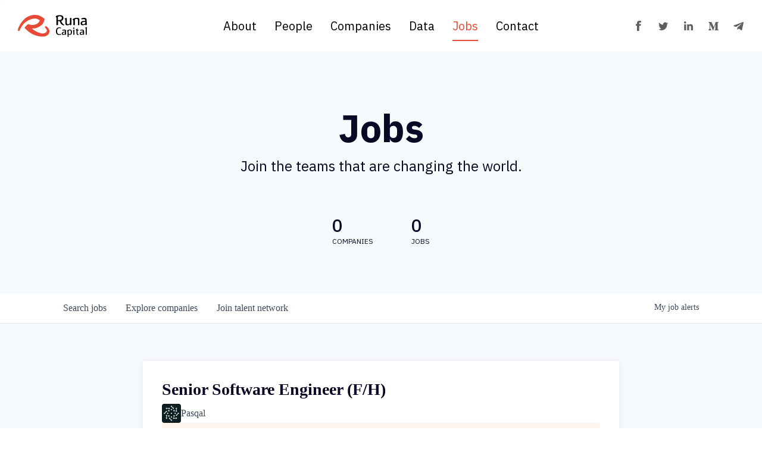

--- FILE ---
content_type: text/html; charset=utf-8
request_url: https://talent.runacap.com/companies/pasqal/jobs/29158681-senior-software-engineer-f-h
body_size: 37456
content:
<!DOCTYPE html><html lang="en"><head><link rel="shortcut icon" href="https://cdn.filestackcontent.com/mQXOcKpHQAGRsI9S5TBK" data-next-head=""/><title data-next-head="">Senior Software Engineer (F/H) @ Pasqal | Runa Capital Job Board</title><meta name="description" property="og:description" content="Search job openings across the Runa Capital network." data-next-head=""/><meta charSet="utf-8" data-next-head=""/><meta name="viewport" content="initial-scale=1.0, width=device-width" data-next-head=""/><link rel="apple-touch-icon" sizes="180x180" href="https://cdn.filestackcontent.com/mQXOcKpHQAGRsI9S5TBK" data-next-head=""/><link rel="icon" type="image/png" sizes="32x32" href="https://cdn.filestackcontent.com/mQXOcKpHQAGRsI9S5TBK" data-next-head=""/><link rel="icon" type="image/png" sizes="16x16" href="https://cdn.filestackcontent.com/mQXOcKpHQAGRsI9S5TBK" data-next-head=""/><link rel="shortcut icon" href="https://cdn.filestackcontent.com/mQXOcKpHQAGRsI9S5TBK" data-next-head=""/><meta name="url" property="og:url" content="https://talent.runacap.com" data-next-head=""/><meta name="type" property="og:type" content="website" data-next-head=""/><meta name="title" property="og:title" content="Runa Capital Job Board" data-next-head=""/><meta name="twitter:card" content="summary_large_image" data-next-head=""/><meta name="twitter:image" content="" data-next-head=""/><meta name="twitter:title" content="Runa Capital Job Board" data-next-head=""/><meta name="twitter:description" content="Search job openings across the Runa Capital network." data-next-head=""/><meta name="google-site-verification" content="CQNnZQRH0dvJgCqWABp64ULhLI69C53ULhWdJemAW_w" data-next-head=""/><script>!function(){var analytics=window.analytics=window.analytics||[];if(!analytics.initialize)if(analytics.invoked)window.console&&console.error&&console.error("Segment snippet included twice.");else{analytics.invoked=!0;analytics.methods=["trackSubmit","trackClick","trackLink","trackForm","pageview","identify","reset","group","track","ready","alias","debug","page","once","off","on","addSourceMiddleware","addIntegrationMiddleware","setAnonymousId","addDestinationMiddleware"];analytics.factory=function(e){return function(){if(window.analytics.initialized)return window.analytics[e].apply(window.analytics,arguments);var i=Array.prototype.slice.call(arguments);i.unshift(e);analytics.push(i);return analytics}};for(var i=0;i<analytics.methods.length;i++){var key=analytics.methods[i];analytics[key]=analytics.factory(key)}analytics.load=function(key,i){var t=document.createElement("script");t.type="text/javascript";t.async=!0;t.src="https://an.getro.com/analytics.js/v1/" + key + "/analytics.min.js";var n=document.getElementsByTagName("script")[0];n.parentNode.insertBefore(t,n);analytics._loadOptions=i};analytics._writeKey="VKRqdgSBA3lFoZSlbeHbrzqQkLPBcP7W";;analytics.SNIPPET_VERSION="4.16.1";
analytics.load("VKRqdgSBA3lFoZSlbeHbrzqQkLPBcP7W");

}}();</script><link rel="stylesheet" href="https://cdn-customers.getro.com/runacap/style.react.css??v=7d49c166ca9f24905f04271c5fbd729797522e47"/><link rel="preload" href="https://cdn.getro.com/assets/_next/static/css/b1414ae24606c043.css" as="style"/><link rel="stylesheet" href="https://cdn.getro.com/assets/_next/static/css/b1414ae24606c043.css" data-n-g=""/><noscript data-n-css=""></noscript><script defer="" nomodule="" src="https://cdn.getro.com/assets/_next/static/chunks/polyfills-42372ed130431b0a.js"></script><script id="jquery" src="https://ajax.googleapis.com/ajax/libs/jquery/3.6.0/jquery.min.js" defer="" data-nscript="beforeInteractive"></script><script src="https://cdn.getro.com/assets/_next/static/chunks/webpack-ab58b860c16628b6.js" defer=""></script><script src="https://cdn.getro.com/assets/_next/static/chunks/framework-a008f048849dfc11.js" defer=""></script><script src="https://cdn.getro.com/assets/_next/static/chunks/main-4151966bb5b4038b.js" defer=""></script><script src="https://cdn.getro.com/assets/_next/static/chunks/pages/_app-52002506ec936253.js" defer=""></script><script src="https://cdn.getro.com/assets/_next/static/chunks/a86620fd-3b4606652f1c2476.js" defer=""></script><script src="https://cdn.getro.com/assets/_next/static/chunks/8230-afd6e299f7a6ae33.js" defer=""></script><script src="https://cdn.getro.com/assets/_next/static/chunks/4000-0acb5a82151cbee6.js" defer=""></script><script src="https://cdn.getro.com/assets/_next/static/chunks/9091-5cd776e8ee5ad3a3.js" defer=""></script><script src="https://cdn.getro.com/assets/_next/static/chunks/1637-66b68fc38bc6d10a.js" defer=""></script><script src="https://cdn.getro.com/assets/_next/static/chunks/3676-4975c339fc5bc499.js" defer=""></script><script src="https://cdn.getro.com/assets/_next/static/chunks/9358-87cc633cf780c23e.js" defer=""></script><script src="https://cdn.getro.com/assets/_next/static/chunks/9117-6f216abbf55ba8cd.js" defer=""></script><script src="https://cdn.getro.com/assets/_next/static/chunks/1446-b10012f4e22f3c87.js" defer=""></script><script src="https://cdn.getro.com/assets/_next/static/chunks/5355-7de2c819d8cad6ea.js" defer=""></script><script src="https://cdn.getro.com/assets/_next/static/chunks/9582-aa7f986fdb36f43c.js" defer=""></script><script src="https://cdn.getro.com/assets/_next/static/chunks/pages/companies/%5BcompanySlug%5D/jobs/%5BjobSlug%5D-76ab4cf3f421472f.js" defer=""></script><script src="https://cdn.getro.com/assets/_next/static/wVUNz74L36J38sTj2A9V4/_buildManifest.js" defer=""></script><script src="https://cdn.getro.com/assets/_next/static/wVUNz74L36J38sTj2A9V4/_ssgManifest.js" defer=""></script><meta name="sentry-trace" content="98db48d4f72bbc6bc00e9b5f3454ec06-a8a995615a1eab8a-0"/><meta name="baggage" content="sentry-environment=production,sentry-release=08a5512cff5c0e51019517bf0630219b287ce933,sentry-public_key=99c84790fa184cf49c16c34cd7113f75,sentry-trace_id=98db48d4f72bbc6bc00e9b5f3454ec06,sentry-org_id=129958,sentry-sampled=false,sentry-sample_rand=0.9517520703303393,sentry-sample_rate=0.033"/><style data-styled="" data-styled-version="5.3.11">.gVRrUK{box-sizing:border-box;margin:0;min-width:0;font-family:-apple-system,BlinkMacSystemFont,'Segoe UI','Roboto','Oxygen','Ubuntu','Cantarell','Fira Sans','Droid Sans','Helvetica Neue','sans-serif';font-weight:400;font-style:normal;font-size:16px;color:#3F495A;}/*!sc*/
.fyPcag{box-sizing:border-box;margin:0;min-width:0;background-color:#F7FAFC;min-height:100vh;-webkit-flex-direction:column;-ms-flex-direction:column;flex-direction:column;-webkit-align-items:stretch;-webkit-box-align:stretch;-ms-flex-align:stretch;align-items:stretch;}/*!sc*/
.dKubqp{box-sizing:border-box;margin:0;min-width:0;}/*!sc*/
.elbZCm{box-sizing:border-box;margin:0;min-width:0;width:100%;}/*!sc*/
.dFKghv{box-sizing:border-box;margin:0;min-width:0;box-shadow:0 1px 0 0 #e5e5e5;-webkit-flex-direction:row;-ms-flex-direction:row;flex-direction:row;width:100%;background-color:#ffffff;}/*!sc*/
.byBMUo{box-sizing:border-box;margin:0;min-width:0;max-width:100%;width:100%;margin-left:auto;margin-right:auto;}/*!sc*/
@media screen and (min-width:40em){.byBMUo{width:100%;}}/*!sc*/
@media screen and (min-width:65em){.byBMUo{width:1100px;}}/*!sc*/
.hQFgTu{box-sizing:border-box;margin:0;min-width:0;color:#4900FF;position:relative;-webkit-text-decoration:none;text-decoration:none;-webkit-transition:all ease 0.3s;transition:all ease 0.3s;text-transform:capitalize;-webkit-order:0;-ms-flex-order:0;order:0;padding-left:16px;padding-right:16px;padding-top:16px;padding-bottom:16px;font-size:16px;color:#3F495A;display:-webkit-box;display:-webkit-flex;display:-ms-flexbox;display:flex;-webkit-align-items:baseline;-webkit-box-align:baseline;-ms-flex-align:baseline;align-items:baseline;}/*!sc*/
@media screen and (min-width:40em){.hQFgTu{text-transform:capitalize;}}/*!sc*/
@media screen and (min-width:65em){.hQFgTu{text-transform:unset;}}/*!sc*/
.hQFgTu span{display:none;}/*!sc*/
.hQFgTu::after{content:'';position:absolute;left:0;right:0;bottom:0;height:0.125rem;background-color:#4900FF;opacity:0;-webkit-transition:opacity 0.3s;transition:opacity 0.3s;}/*!sc*/
.hQFgTu:hover{color:#3F495A;}/*!sc*/
.hQFgTu:active{background-color:#F7FAFC;-webkit-transform:scale(.94);-ms-transform:scale(.94);transform:scale(.94);}/*!sc*/
.hQFgTu.active{font-weight:600;color:#090925;}/*!sc*/
.hQFgTu.active::after{opacity:1;}/*!sc*/
@media screen and (min-width:40em){.hQFgTu{padding-left:16px;padding-right:16px;}}/*!sc*/
.ekJmTQ{box-sizing:border-box;margin:0;min-width:0;display:none;}/*!sc*/
@media screen and (min-width:40em){.ekJmTQ{display:none;}}/*!sc*/
@media screen and (min-width:65em){.ekJmTQ{display:inline-block;}}/*!sc*/
.cyRTWj{box-sizing:border-box;margin:0;min-width:0;color:#4900FF;position:relative;-webkit-text-decoration:none;text-decoration:none;-webkit-transition:all ease 0.3s;transition:all ease 0.3s;text-transform:capitalize;-webkit-order:1;-ms-flex-order:1;order:1;padding-left:16px;padding-right:16px;padding-top:16px;padding-bottom:16px;font-size:16px;color:#3F495A;display:-webkit-box;display:-webkit-flex;display:-ms-flexbox;display:flex;-webkit-align-items:baseline;-webkit-box-align:baseline;-ms-flex-align:baseline;align-items:baseline;}/*!sc*/
@media screen and (min-width:40em){.cyRTWj{text-transform:capitalize;}}/*!sc*/
@media screen and (min-width:65em){.cyRTWj{text-transform:unset;}}/*!sc*/
.cyRTWj span{display:none;}/*!sc*/
.cyRTWj::after{content:'';position:absolute;left:0;right:0;bottom:0;height:0.125rem;background-color:#4900FF;opacity:0;-webkit-transition:opacity 0.3s;transition:opacity 0.3s;}/*!sc*/
.cyRTWj:hover{color:#3F495A;}/*!sc*/
.cyRTWj:active{background-color:#F7FAFC;-webkit-transform:scale(.94);-ms-transform:scale(.94);transform:scale(.94);}/*!sc*/
.cyRTWj.active{font-weight:600;color:#090925;}/*!sc*/
.cyRTWj.active::after{opacity:1;}/*!sc*/
@media screen and (min-width:40em){.cyRTWj{padding-left:16px;padding-right:16px;}}/*!sc*/
.kPzaxb{box-sizing:border-box;margin:0;min-width:0;color:#4900FF;position:relative;-webkit-text-decoration:none;text-decoration:none;-webkit-transition:all ease 0.3s;transition:all ease 0.3s;text-transform:unset;-webkit-order:2;-ms-flex-order:2;order:2;padding-left:16px;padding-right:16px;padding-top:16px;padding-bottom:16px;font-size:16px;color:#3F495A;display:-webkit-box;display:-webkit-flex;display:-ms-flexbox;display:flex;-webkit-align-items:center;-webkit-box-align:center;-ms-flex-align:center;align-items:center;}/*!sc*/
.kPzaxb span{display:none;}/*!sc*/
.kPzaxb::after{content:'';position:absolute;left:0;right:0;bottom:0;height:0.125rem;background-color:#4900FF;opacity:0;-webkit-transition:opacity 0.3s;transition:opacity 0.3s;}/*!sc*/
.kPzaxb:hover{color:#3F495A;}/*!sc*/
.kPzaxb:active{background-color:#F7FAFC;-webkit-transform:scale(.94);-ms-transform:scale(.94);transform:scale(.94);}/*!sc*/
.kPzaxb.active{font-weight:600;color:#090925;}/*!sc*/
.kPzaxb.active::after{opacity:1;}/*!sc*/
@media screen and (min-width:40em){.kPzaxb{padding-left:16px;padding-right:16px;}}/*!sc*/
.jQZwAb{box-sizing:border-box;margin:0;min-width:0;display:inline-block;}/*!sc*/
@media screen and (min-width:40em){.jQZwAb{display:inline-block;}}/*!sc*/
@media screen and (min-width:65em){.jQZwAb{display:none;}}/*!sc*/
.ioCEHO{box-sizing:border-box;margin:0;min-width:0;margin-left:auto;margin-right:16px;text-align:left;-webkit-flex-direction:column;-ms-flex-direction:column;flex-direction:column;-webkit-order:9999;-ms-flex-order:9999;order:9999;}/*!sc*/
@media screen and (min-width:40em){.ioCEHO{margin-right:16px;}}/*!sc*/
@media screen and (min-width:65em){.ioCEHO{margin-right:0;}}/*!sc*/
.iJaGyT{box-sizing:border-box;margin:0;min-width:0;position:relative;cursor:pointer;-webkit-transition:all ease 0.3s;transition:all ease 0.3s;border-radius:4px;font-size:16px;font-weight:500;display:-webkit-box;display:-webkit-flex;display:-ms-flexbox;display:flex;-webkit-tap-highlight-color:transparent;-webkit-align-items:center;-webkit-box-align:center;-ms-flex-align:center;align-items:center;font-family:-apple-system,BlinkMacSystemFont,'Segoe UI','Roboto','Oxygen','Ubuntu','Cantarell','Fira Sans','Droid Sans','Helvetica Neue','sans-serif';color:#3F495A;background-color:#FFFFFF;border-style:solid;border-color:#A3B1C2;border-width:1px;border:none;border-color:transparent;width:small;height:small;margin-top:8px;padding:8px 16px;padding-right:0;-webkit-align-self:center;-ms-flex-item-align:center;align-self:center;font-size:14px;}/*!sc*/
.iJaGyT:active{-webkit-transform:scale(.94);-ms-transform:scale(.94);transform:scale(.94);box-shadow:inset 0px 1.875px 1.875px rgba(0,0,0,0.12);}/*!sc*/
.iJaGyT:disabled{color:#A3B1C2;}/*!sc*/
.iJaGyT:hover{background-color:#F7FAFC;}/*!sc*/
.iJaGyT [role="progressbar"] > div > div{border-color:rgba(63,73,90,0.2);border-top-color:#090925;}/*!sc*/
@media screen and (min-width:40em){.iJaGyT{border-color:#A3B1C2;}}/*!sc*/
@media screen and (min-width:40em){.iJaGyT{padding-right:16px;}}/*!sc*/
.jUfIjB{box-sizing:border-box;margin:0;min-width:0;display:none;}/*!sc*/
@media screen and (min-width:40em){.jUfIjB{display:block;}}/*!sc*/
.iqghoL{box-sizing:border-box;margin:0;min-width:0;margin-left:auto !important;margin-right:auto !important;box-sizing:border-box;max-width:100%;position:static;z-index:1;margin-left:auto;margin-right:auto;width:100%;padding-top:0;padding-left:16px;padding-right:16px;padding-bottom:64px;}/*!sc*/
@media screen and (min-width:40em){.iqghoL{width:100%;}}/*!sc*/
@media screen and (min-width:65em){.iqghoL{width:1132px;}}/*!sc*/
.ebGWQq{box-sizing:border-box;margin:0;min-width:0;-webkit-box-pack:justify;-webkit-justify-content:space-between;-ms-flex-pack:justify;justify-content:space-between;margin-bottom:24px;-webkit-flex-direction:column;-ms-flex-direction:column;flex-direction:column;width:100%;}/*!sc*/
@media screen and (min-width:40em){.ebGWQq{-webkit-flex-direction:row;-ms-flex-direction:row;flex-direction:row;}}/*!sc*/
@media screen and (min-width:65em){.ebGWQq{-webkit-flex-direction:row;-ms-flex-direction:row;flex-direction:row;}}/*!sc*/
.dsHaKT{box-sizing:border-box;margin:0;min-width:0;gap:24px;-webkit-flex-direction:column;-ms-flex-direction:column;flex-direction:column;width:100%;}/*!sc*/
.iaKmHE{box-sizing:border-box;margin:0;min-width:0;font-size:28px;margin-bottom:8px;color:#090925;}/*!sc*/
.iKYCNv{box-sizing:border-box;margin:0;min-width:0;-webkit-column-gap:8px;column-gap:8px;cursor:pointer;-webkit-align-items:center;-webkit-box-align:center;-ms-flex-align:center;align-items:center;}/*!sc*/
.iKYCNv color{main:#3F495A;dark:#090925;subtle:#67738B;placeholder:#8797AB;link:#3F495A;link-accent:#4900FF;error:#D90218;}/*!sc*/
.hRzXmX{box-sizing:border-box;margin:0;min-width:0;width:32px;}/*!sc*/
.ijjZxr{box-sizing:border-box;margin:0;min-width:0;margin-bottom:16px;}/*!sc*/
.kGAAEy{box-sizing:border-box;margin:0;min-width:0;-webkit-flex-direction:column;-ms-flex-direction:column;flex-direction:column;gap:8px;}/*!sc*/
.dkjSzf{box-sizing:border-box;margin:0;min-width:0;font-weight:600;font-size:14px;color:#090925;}/*!sc*/
.eRlSKr{box-sizing:border-box;margin:0;min-width:0;color:#3F495A!important;font-weight:500;}/*!sc*/
.lhPfhV{box-sizing:border-box;margin:0;min-width:0;-webkit-column-gap:8px;column-gap:8px;-webkit-box-pack:justify;-webkit-justify-content:space-between;-ms-flex-pack:justify;justify-content:space-between;}/*!sc*/
.hQNFTd{box-sizing:border-box;margin:0;min-width:0;row-gap:8px;-webkit-flex-direction:column;-ms-flex-direction:column;flex-direction:column;}/*!sc*/
.fLzXDu{box-sizing:border-box;margin:0;min-width:0;font-size:14px;color:#67738B;}/*!sc*/
.crBMPy{box-sizing:border-box;margin:0;min-width:0;margin-top:40px;}/*!sc*/
.crBMPy li:not(:last-child){margin-bottom:8px;}/*!sc*/
.crBMPy p,.crBMPy span,.crBMPy div,.crBMPy li,.crBMPy ol,.crBMPy ul{color:#3F495A;font-size:16px!important;line-height:140%!important;margin:0 auto 16px;}/*!sc*/
.crBMPy h1,.crBMPy h2,.crBMPy h3,.crBMPy h4,.crBMPy h5,.crBMPy h6{color:#090925;}/*!sc*/
.crBMPy h4,.crBMPy h5,.crBMPy h6{font-size:16px;margin:0 auto 16px;}/*!sc*/
.crBMPy h1:not(:first-child){font-size:24px;margin:48px auto 16px;}/*!sc*/
.crBMPy h2:not(:first-child){font-size:20px;margin:32px auto 16px;}/*!sc*/
.crBMPy h3:not(:first-child){font-size:18px;margin:24px auto 16px;}/*!sc*/
.crBMPy ul{padding:0 0 0 32px;}/*!sc*/
.crBMPy a{color:#3F495A !important;}/*!sc*/
.iIGtVd{box-sizing:border-box;margin:0;min-width:0;max-width:600px;margin:0 auto;}/*!sc*/
.friAmK{box-sizing:border-box;margin:0;min-width:0;padding-bottom:40px;margin-top:40px;}/*!sc*/
.bOyPTM{box-sizing:border-box;margin:0;min-width:0;gap:40px;margin-top:40px;-webkit-align-items:center;-webkit-box-align:center;-ms-flex-align:center;align-items:center;-webkit-box-pack:justify;-webkit-justify-content:space-between;-ms-flex-pack:justify;justify-content:space-between;-webkit-flex-direction:column;-ms-flex-direction:column;flex-direction:column;}/*!sc*/
@media screen and (min-width:40em){.bOyPTM{-webkit-flex-direction:row;-ms-flex-direction:row;flex-direction:row;}}/*!sc*/
.kkTXM{box-sizing:border-box;margin:0;min-width:0;-webkit-text-decoration-line:underline;text-decoration-line:underline;cursor:pointer;display:block;text-align:center;color:#3F495A !important;font-size:14px;line-height:22px;}/*!sc*/
.fIUOoG{box-sizing:border-box;margin:0;min-width:0;justify-self:flex-end;margin-top:auto;-webkit-flex-direction:row;-ms-flex-direction:row;flex-direction:row;width:100%;background-color:transparent;padding-top:32px;padding-bottom:32px;}/*!sc*/
.Jizzq{box-sizing:border-box;margin:0;min-width:0;width:100%;margin-left:auto;margin-right:auto;-webkit-flex-direction:column;-ms-flex-direction:column;flex-direction:column;text-align:center;}/*!sc*/
@media screen and (min-width:40em){.Jizzq{width:1100px;}}/*!sc*/
.fONCsf{box-sizing:border-box;margin:0;min-width:0;color:#4900FF;-webkit-align-self:center;-ms-flex-item-align:center;align-self:center;margin-bottom:16px;color:#090925;width:120px;}/*!sc*/
.bfORaf{box-sizing:border-box;margin:0;min-width:0;color:currentColor;width:100%;height:auto;}/*!sc*/
.gkPOSa{box-sizing:border-box;margin:0;min-width:0;-webkit-flex-direction:row;-ms-flex-direction:row;flex-direction:row;-webkit-box-pack:center;-webkit-justify-content:center;-ms-flex-pack:center;justify-content:center;-webkit-flex-wrap:wrap;-ms-flex-wrap:wrap;flex-wrap:wrap;}/*!sc*/
.hDtUlk{box-sizing:border-box;margin:0;min-width:0;-webkit-appearance:none;-moz-appearance:none;appearance:none;display:inline-block;text-align:center;line-height:inherit;-webkit-text-decoration:none;text-decoration:none;font-size:inherit;padding-left:16px;padding-right:16px;padding-top:8px;padding-bottom:8px;color:#ffffff;background-color:#4900FF;border:none;border-radius:4px;padding-left:8px;padding-right:8px;font-size:16px;position:relative;z-index:2;cursor:pointer;-webkit-transition:all ease 0.3s;transition:all ease 0.3s;border-radius:4px;font-weight:500;display:-webkit-box;display:-webkit-flex;display:-ms-flexbox;display:flex;-webkit-tap-highlight-color:transparent;-webkit-align-items:center;-webkit-box-align:center;-ms-flex-align:center;align-items:center;font-family:-apple-system,BlinkMacSystemFont,'Segoe UI','Roboto','Oxygen','Ubuntu','Cantarell','Fira Sans','Droid Sans','Helvetica Neue','sans-serif';color:#3F495A;background-color:transparent;border-style:solid;border-color:#A3B1C2;border-width:1px;border:none;-webkit-box-pack:unset;-webkit-justify-content:unset;-ms-flex-pack:unset;justify-content:unset;-webkit-text-decoration:none;text-decoration:none;white-space:nowrap;margin-right:16px;padding:0;color:#67738B;padding-top:4px;padding-bottom:4px;font-size:12px;}/*!sc*/
.hDtUlk:active{-webkit-transform:scale(.94);-ms-transform:scale(.94);transform:scale(.94);box-shadow:inset 0px 1.875px 1.875px rgba(0,0,0,0.12);}/*!sc*/
.hDtUlk:disabled{color:#A3B1C2;}/*!sc*/
.hDtUlk:hover{-webkit-text-decoration:underline;text-decoration:underline;}/*!sc*/
.hDtUlk [role="progressbar"] > div > div{border-color:rgba(63,73,90,0.2);border-top-color:#090925;}/*!sc*/
data-styled.g1[id="sc-aXZVg"]{content:"gVRrUK,fyPcag,dKubqp,elbZCm,dFKghv,byBMUo,hQFgTu,ekJmTQ,cyRTWj,kPzaxb,jQZwAb,ioCEHO,iJaGyT,jUfIjB,iqghoL,ebGWQq,dsHaKT,iaKmHE,iKYCNv,hRzXmX,ijjZxr,kGAAEy,dkjSzf,eRlSKr,lhPfhV,hQNFTd,fLzXDu,crBMPy,iIGtVd,friAmK,bOyPTM,kkTXM,fIUOoG,Jizzq,fONCsf,bfORaf,gkPOSa,hDtUlk,"}/*!sc*/
.fteAEG{display:-webkit-box;display:-webkit-flex;display:-ms-flexbox;display:flex;}/*!sc*/
data-styled.g2[id="sc-gEvEer"]{content:"fteAEG,"}/*!sc*/
.flWBVF{box-sizing:border-box;margin:0;min-width:0;container-type:inline-size;container-name:hero;}/*!sc*/
.hroQCj{box-sizing:border-box;margin:0;min-width:0;position:relative;background-size:cover;background-position:center center;text-align:center;padding-top:32px;padding-bottom:32px;color:#090925;}/*!sc*/
@media (min-width:480px){.hroQCj{padding:calc(10 * 0.5rem) 0;}}/*!sc*/
.cmDbPT{box-sizing:border-box;margin:0;min-width:0;margin-left:auto !important;margin-right:auto !important;box-sizing:border-box;max-width:100%;position:relative;z-index:3;margin-left:auto;margin-right:auto;width:100%;padding-top:0;padding-left:16px;padding-right:16px;}/*!sc*/
@media screen and (min-width:40em){.cmDbPT{width:100%;}}/*!sc*/
@media screen and (min-width:65em){.cmDbPT{width:1132px;}}/*!sc*/
.bsENgY{box-sizing:border-box;margin:0;min-width:0;max-width:900px;position:relative;text-align:center;font-size:18px;font-weight:500;font-family:inherit;margin-left:auto;margin-right:auto;margin-top:0;margin-bottom:0;color:inherit;}/*!sc*/
@media screen and (min-width:40em){.bsENgY{font-size:32px;}}/*!sc*/
.pKjCT{box-sizing:border-box;margin:0;min-width:0;position:relative;font-weight:300;font-style:italic;color:inherit;font-size:16px;margin-top:16px;margin-left:auto;margin-right:auto;margin-bottom:0;}/*!sc*/
.pKjCT:first-child{margin-top:0;}/*!sc*/
@media screen and (min-width:40em){.pKjCT{font-size:18px;}}/*!sc*/
.gwmNXr{box-sizing:border-box;margin:0;min-width:0;}/*!sc*/
.fmUVIp{box-sizing:border-box;margin:0;min-width:0;-webkit-box-pack:center;-webkit-justify-content:center;-ms-flex-pack:center;justify-content:center;-webkit-align-items:center;-webkit-box-align:center;-ms-flex-align:center;align-items:center;}/*!sc*/
.fmUVIp:not(:first-child){margin-top:32px;}/*!sc*/
@media screen and (min-width:40em){.fmUVIp:not(:first-child){margin-top:64px;}}/*!sc*/
@media screen and (min-width:65em){.fmUVIp:not(:first-child){margin-top:64px;}}/*!sc*/
.HtwpK{box-sizing:border-box;margin:0;min-width:0;max-width:300px;}/*!sc*/
.eOOXFH{box-sizing:border-box;margin:0;min-width:0;-webkit-box-pack:space-around;-webkit-justify-content:space-around;-ms-flex-pack:space-around;justify-content:space-around;margin-top:0;}/*!sc*/
.fbDqWI{box-sizing:border-box;margin:0;min-width:0;padding-right:64px;}/*!sc*/
.izkFvz{box-sizing:border-box;margin:0;min-width:0;-webkit-flex-direction:column;-ms-flex-direction:column;flex-direction:column;text-align:left;padding-right:64px;}/*!sc*/
.jZIqdX{box-sizing:border-box;margin:0;min-width:0;font-size:20px;font-weight:500;}/*!sc*/
@media screen and (min-width:40em){.jZIqdX{font-size:30px;}}/*!sc*/
.erBpup{box-sizing:border-box;margin:0;min-width:0;text-transform:uppercase;font-size:12px;}/*!sc*/
.mcBfM{box-sizing:border-box;margin:0;min-width:0;-webkit-flex-direction:column;-ms-flex-direction:column;flex-direction:column;text-align:left;}/*!sc*/
.eBWkFz{box-sizing:border-box;margin:0;min-width:0;padding:32px;box-shadow:0px 1px 2px 0px rgba(27,36,50,0.04),0px 1px 16px 0px rgba(27,36,50,0.06);border-radius:4px;background-color:#FFFFFF;margin-left:auto;margin-right:auto;width:100%;-webkit-flex-direction:column;-ms-flex-direction:column;flex-direction:column;padding-left:16px;padding-right:16px;margin-top:64px;max-width:800px;margin-left:auto;margin-right:auto;}/*!sc*/
@media screen and (min-width:40em){.eBWkFz{padding-left:32px;padding-right:32px;}}/*!sc*/
.jBogQf{box-sizing:border-box;margin:0;min-width:0;position:relative;width:100%;-webkit-align-items:start;-webkit-box-align:start;-ms-flex-align:start;align-items:start;}/*!sc*/
.ddKpAl{box-sizing:border-box;margin:0;min-width:0;-webkit-flex:1 1;-ms-flex:1 1;flex:1 1;}/*!sc*/
.VWXkL{box-sizing:border-box;margin:0;min-width:0;position:relative;font-weight:500;color:#3F495A;height:100%;width:100%;border-radius:4px;}/*!sc*/
.cVYRew{box-sizing:border-box;margin:0;min-width:0;max-width:100%;height:auto;border-radius:4px;overflow:hidden;object-fit:contain;width:100%;height:100%;}/*!sc*/
.hPknKP{box-sizing:border-box;margin:0;min-width:0;background-color:#FEF5EC;text-align:left;-webkit-align-items:flex-start;-webkit-box-align:flex-start;-ms-flex-align:flex-start;align-items:flex-start;-webkit-flex:0 0 auto;-ms-flex:0 0 auto;flex:0 0 auto;padding:16px;border-radius:4px;line-height:1.4;gap:16px;}/*!sc*/
.jDfdPi{box-sizing:border-box;margin:0;min-width:0;height:20px;width:20px;}/*!sc*/
.kgAlEH{box-sizing:border-box;margin:0;min-width:0;color:#DE7B02;-webkit-align-items:center;-webkit-box-align:center;-ms-flex-align:center;align-items:center;-webkit-flex:0 0 auto;-ms-flex:0 0 auto;flex:0 0 auto;}/*!sc*/
.cYMjnh{box-sizing:border-box;margin:0;min-width:0;font-weight:500;font-size:14px;color:#3F495A;}/*!sc*/
.exMvxQ{box-sizing:border-box;margin:0;min-width:0;-webkit-text-decoration:none;text-decoration:none;color:currentColor;width:100%;height:auto;}/*!sc*/
data-styled.g3[id="sc-eqUAAy"]{content:"flWBVF,hroQCj,cmDbPT,bsENgY,pKjCT,gwmNXr,fmUVIp,HtwpK,eOOXFH,fbDqWI,izkFvz,jZIqdX,erBpup,mcBfM,eBWkFz,jBogQf,ddKpAl,VWXkL,cVYRew,hPknKP,jDfdPi,kgAlEH,cYMjnh,exMvxQ,"}/*!sc*/
.gQycbC{display:-webkit-box;display:-webkit-flex;display:-ms-flexbox;display:flex;}/*!sc*/
data-styled.g4[id="sc-fqkvVR"]{content:"gQycbC,"}/*!sc*/
</style></head><body id="main-wrapper" class="custom-design-runacap"><div id="root"></div><div id="__next"><div class="sc-aXZVg gVRrUK"><div class="" style="position:fixed;top:0;left:0;height:2px;background:transparent;z-index:99999999999;width:100%"><div class="" style="height:100%;background:#4900FF;transition:all 500ms ease;width:0%"><div style="box-shadow:0 0 10px #4900FF, 0 0 10px #4900FF;width:5%;opacity:1;position:absolute;height:100%;transition:all 500ms ease;transform:rotate(3deg) translate(0px, -4px);left:-10rem"></div></div></div><div id="wlc-main" class="sc-aXZVg sc-gEvEer fyPcag fteAEG network-container"><div data-testid="custom-header" id="runacap-custom-header" class="sc-aXZVg dKubqp runacap-custom-part">
<div class="cd-wrapper page-template-default page page-id-2119">
  <header class="relative-head">
    <div class="site-nav default-nav">
       <div class="site-nav__logo">
          <a href="https://runacap.com/">
             <svg width="116" height="37" viewBox="0 0 116 37" fill="none" xmlns="http://www.w3.org/2000/svg">
                <path d="M11.3306 21.8327C12.7795 19.373 14.5822 17.267 17.0757 15.8181C17.3621 15.6496 17.8844 15.717 18.2213 15.8349C22.905 17.5871 27.4708 17.3344 31.9017 15.0599C33.974 13.9985 35.6251 12.4822 36.4843 10.2246C36.7371 9.5507 36.6528 9.14636 36.0295 8.69147C32.1882 5.92843 28.0099 5.55778 23.5958 6.85506C13.8746 9.70233 7.25343 16.0034 3.34474 25.2528C3.22681 25.5393 3.12572 25.8425 2.99094 26.1121C2.5529 26.9882 1.81159 27.3925 1.10399 27.1566C0.413226 26.9208 -0.125904 26.011 0.0257265 25.1686C0.177357 24.3768 0.362682 23.5681 0.615399 22.8099C2.19909 17.9577 5.02952 13.83 8.21375 9.90451C12.4762 4.69854 17.9181 1.51431 24.4887 0.368659C32.1208 -0.962316 38.7083 1.36268 44.4028 6.50125C44.6555 6.73712 44.8072 7.2594 44.7566 7.59636C44.1164 12.0442 42.1115 15.7001 38.3713 18.3284C35.3218 20.4681 32.0871 22.1528 28.3637 22.692C27.2012 22.8605 26.005 22.7594 24.8425 22.7931C24.455 22.7931 24.0844 22.7931 23.5115 22.7931C23.798 23.0963 23.9327 23.2817 24.1181 23.4333C28.5153 27.0893 33.418 29.7849 39.0452 30.9979C40.7637 31.3686 42.499 31.3686 44.2175 30.9137C44.8072 30.7621 45.3968 30.5262 45.936 30.2398C48.9517 28.6224 49.5245 26.3816 47.5702 23.5849C46.8794 22.6077 46.037 21.7317 45.1778 20.7208C45.599 20.1311 46.0876 19.4572 46.5593 18.7833C50.2827 20.2322 53.0963 24.0903 53.0457 27.6958C53.012 30.7958 51.462 33.0702 48.918 34.7044C46.5088 36.2376 43.7794 36.6419 40.9996 36.5409C29.1219 36.1197 19.5355 30.9642 11.6675 22.2708C11.5496 22.136 11.4654 22.0012 11.3306 21.8327Z" fill="#E74A36"></path>
                <path d="M72.943 10.4278C73.7011 13.3088 75.5375 15.28 78.0647 16.6615C77.6772 17.8072 77.6098 17.8409 76.5821 17.5882C73.4821 16.7963 71.7299 14.6229 70.6348 11.7925C70.5506 11.5566 70.5338 11.2702 70.3821 11.0849C70.1799 10.849 69.9104 10.5458 69.6408 10.5289C68.9332 10.4447 68.2088 10.4952 67.4001 10.4952C67.4001 12.8034 67.4001 15.0104 67.4001 17.2849C66.524 17.2849 65.7321 17.2849 64.8392 17.2849C64.8392 16.8974 64.8392 16.5604 64.8392 16.2403C64.8392 12.4833 64.8392 8.72621 64.8392 4.95231C64.8392 4.44688 64.7718 4.07622 64.2495 3.80666C63.5588 3.43601 63.4745 2.62731 64.0642 2.10503C64.5528 1.68384 65.1761 1.31319 65.7827 1.11101C68.0234 0.36971 70.3484 0.201232 72.6734 0.639275C74.4761 0.993078 75.9587 1.86916 76.4305 3.80666C76.9359 5.84524 76.4136 7.6648 74.8636 9.09686C74.3413 9.6023 73.6506 9.9561 72.943 10.4278ZM67.3495 8.77676C68.6805 8.70937 69.8935 8.69252 71.1066 8.57458C71.5278 8.54089 71.9658 8.32187 72.3365 8.086C73.4821 7.37839 73.9539 6.24959 73.9202 4.95231C73.8865 3.95829 73.4484 3.13275 72.4881 2.7621C70.9381 2.17242 69.3713 2.10503 67.855 2.88003C67.6191 2.99797 67.3664 3.36862 67.3495 3.62133C67.3158 5.27242 67.3495 6.9235 67.3495 8.77676Z" fill="white"></path>
                <path d="M113.142 10.1231C113.378 8.30353 112.754 7.34321 111.137 7.25897C109.789 7.17473 108.424 7.4443 106.925 7.56223C106.773 7.24212 106.554 6.73669 106.285 6.13017C108.526 5.18669 110.766 4.52963 113.159 5.22039C114.557 5.62473 115.416 6.75354 115.501 8.13506C115.686 10.9318 115.669 13.7285 115.703 16.5421C115.703 16.6769 115.534 16.8959 115.399 16.9633C114.894 17.216 114.389 17.4013 113.799 17.6541C113.614 17.0981 113.445 16.6095 113.26 16.0535C112.552 16.441 111.912 16.9464 111.188 17.1318C110.177 17.4013 109.098 17.5867 108.071 17.5024C106.672 17.3845 105.695 16.2894 105.476 15.009C105.207 13.4084 105.931 11.8584 107.313 11.0666C108.761 10.241 110.362 10.1736 111.963 10.1399C112.333 10.1231 112.721 10.1231 113.142 10.1231ZM113.243 11.572C111.811 11.791 110.53 11.9427 109.25 12.1954C108.896 12.2628 108.542 12.566 108.307 12.8524C107.397 13.9307 107.835 15.4638 109.149 15.6997C110.665 15.9693 111.963 15.4133 113.041 14.3519C113.159 14.234 113.226 13.9981 113.226 13.8296C113.26 13.1725 113.243 12.5323 113.243 11.572Z" fill="white"></path>
                <path d="M87.4657 5.35598C88.3081 5.35598 89.0494 5.35598 89.9255 5.35598C89.9255 5.67609 89.9255 5.9625 89.9255 6.26576C89.9255 9.3826 89.875 12.4994 89.9592 15.6163C89.976 16.5598 89.7233 17.0989 88.8135 17.3348C88.5777 17.4021 88.3586 17.5201 88.0385 17.6549C87.8532 17.082 87.6679 16.5429 87.4826 15.9869C86.9097 16.3576 86.4043 16.6945 85.882 16.9978C84.7364 17.6549 83.4728 17.7391 82.2092 17.5032C80.6087 17.2 79.7831 16.0712 79.7494 14.1674C79.7157 12.2636 79.7326 10.3429 79.7494 8.43912C79.7494 8.00108 79.7157 7.68097 79.2271 7.42826C78.4016 6.99021 78.4521 5.99619 79.3451 5.69293C80.2212 5.40652 81.1815 5.35598 82.2092 5.1875C82.2092 6.36685 82.2092 7.34402 82.2092 8.32119C82.2092 10.1239 82.2092 11.9098 82.2092 13.7125C82.2092 15.0435 83.001 15.8185 84.332 15.7342C84.8206 15.7005 85.3429 15.5826 85.7978 15.3804C86.876 14.9087 87.6173 14.3022 87.5163 12.8532C87.3646 10.6799 87.4826 8.47282 87.4826 6.28261C87.4657 5.99619 87.4657 5.69293 87.4657 5.35598Z" fill="white"></path>
                <path d="M103.218 17.2831C102.494 17.2831 101.753 17.2831 100.91 17.2831C100.91 16.7945 100.91 16.3396 100.91 15.9016C100.91 13.6271 100.927 11.3527 100.893 9.07823C100.877 7.29237 100.034 6.60161 98.2484 6.82063C98.1978 6.82063 98.1304 6.83748 98.0799 6.83748C95.7043 7.17443 95.637 7.25867 95.637 9.63421C95.637 11.8581 95.637 14.0652 95.637 16.2891C95.637 16.5923 95.637 16.8956 95.637 17.2663C94.7946 17.2663 94.0196 17.2663 93.1772 17.2663C93.1772 15.4972 93.1772 13.7619 93.1772 12.0266C93.1772 11.3527 93.1772 10.6788 93.1772 10.0049C93.1772 9.38149 93.2277 8.84236 92.4696 8.48856C91.8967 8.23584 91.8967 7.46084 92.4359 6.98911C92.9076 6.56791 93.4636 6.21411 94.0533 5.94454C96.1424 5.00107 98.3663 4.7652 100.641 4.96737C102.241 5.10215 103.218 6.04563 103.269 7.62932C103.353 10.7462 103.32 13.8462 103.32 16.963C103.32 17.0809 103.269 17.1483 103.218 17.2831Z" fill="white"></path>
                <path d="M85.225 33.0536C85.225 34.4182 85.225 35.6313 85.225 36.8275C85.124 36.8949 85.0734 36.9454 85.0229 36.9454C83.5066 37.0802 83.5066 37.0802 83.5066 35.5639C83.5066 33.1547 83.5234 30.7454 83.4897 28.3362C83.4897 27.9824 83.2707 27.578 83.0348 27.3085C82.6642 26.8704 82.6642 26.5335 83.0348 26.1291C84.231 24.7981 87.9544 24.2253 89.4033 25.2699C89.9424 25.6742 90.4984 26.365 90.6163 26.9884C90.8354 28.2351 90.9364 29.5661 90.7174 30.796C90.3131 33.1883 88.2239 34.2161 85.9495 33.3568C85.7305 33.2726 85.562 33.1883 85.225 33.0536ZM85.225 29.1954C85.225 29.903 85.2082 30.5938 85.2419 31.3014C85.2587 31.5541 85.3598 31.8742 85.5283 32.009C86.8593 33.0536 88.6451 32.4134 88.9652 30.7623C89.1169 29.9536 89.1843 29.0943 89.1169 28.2688C88.9653 26.3145 87.55 25.4889 85.8147 26.2302C85.3767 26.4155 85.1745 26.6851 85.2082 27.1905C85.2587 27.8476 85.225 28.5215 85.225 29.1954Z" fill="white"></path>
                <path d="M109.334 28.1839C109.553 26.8698 108.778 26.0948 107.245 26.2296C106.521 26.297 105.813 26.4486 104.987 26.5834C104.853 26.3138 104.701 25.96 104.499 25.5388C106.032 24.8481 107.565 24.41 109.199 24.8312C110.412 25.1513 111.137 26.2464 111.171 27.7459C111.204 29.3633 111.187 30.9975 111.171 32.6317C111.171 33.2383 111.019 33.3393 109.823 33.5921C109.755 33.4236 109.688 33.2551 109.621 33.0698C109.553 32.9181 109.503 32.7665 109.469 32.6823C108.61 33.0024 107.818 33.4236 106.959 33.5752C105.358 33.8785 104.263 33.2214 103.926 31.9073C103.589 30.6437 104.314 29.2453 105.729 28.8073C106.841 28.4703 108.071 28.4029 109.334 28.1839ZM109.317 29.3801C108.34 29.5317 107.397 29.5991 106.504 29.8519C105.762 30.0709 105.409 30.8964 105.644 31.5535C105.914 32.2948 106.537 32.4801 107.211 32.3453C109.048 31.9915 109.722 31.5366 109.317 29.3801Z" fill="white"></path>
                <path d="M72.3363 31.7559C72.5891 33.2553 72.6059 33.3395 71.2244 33.5249C70.1293 33.6765 68.9668 33.7944 67.8885 33.6091C65.6815 33.2385 64.3336 31.5537 64.0978 28.8749C63.9798 27.5102 64.0809 26.0613 64.3842 24.7135C64.9402 22.2874 66.8271 20.9396 69.3037 20.9733C70.0282 20.9901 70.7526 21.0912 71.4603 21.2597C72.6396 21.5292 72.6733 21.664 72.2521 22.9108C71.6793 22.7423 71.1064 22.5064 70.5168 22.3885C68.3771 21.9673 66.8271 22.9276 66.2037 25.0167C65.7657 26.4993 65.7657 28.0156 66.0858 29.5151C66.6249 31.9749 68.5961 33.0026 71.1907 32.1771C71.5613 32.0591 71.9151 31.9243 72.3363 31.7559Z" fill="white"></path>
                <path d="M74.8971 26.5844C74.7455 26.2306 74.6107 25.9105 74.4422 25.523C75.908 24.8322 77.3569 24.4953 78.89 24.7311C80.0694 24.9165 80.9118 25.8094 80.996 27.1404C81.114 29.0105 81.1139 30.8974 81.0297 32.7675C81.0129 33.1045 80.3053 33.4246 79.8335 33.8121C79.6313 33.2561 79.4966 32.936 79.3955 32.6664C78.5362 32.9865 77.7444 33.4077 76.8852 33.5762C75.3352 33.8626 74.1895 33.2056 73.8525 32.0094C73.4987 30.6952 74.1895 29.28 75.6384 28.8083C76.5819 28.505 77.6096 28.4713 78.6036 28.3702C79.3281 28.3029 79.5303 28.067 79.3112 27.3594C79.0585 26.5507 78.233 26.0958 77.121 26.2137C76.3966 26.3148 75.689 26.4664 74.8971 26.5844ZM79.2775 29.398C78.3004 29.5496 77.3569 29.6001 76.464 29.8697C75.7564 30.0719 75.4025 30.6952 75.5542 31.4534C75.689 32.1442 76.2449 32.38 76.8683 32.3969C78.6205 32.4306 79.5471 31.386 79.2775 29.398Z" fill="white"></path>
                <path d="M115.686 20.2324C115.686 22.1868 115.686 23.8042 115.686 25.4215C115.686 27.7465 115.686 30.0715 115.686 32.3965C115.686 33.5422 115.686 33.5422 114.54 33.5085C114.371 33.5085 114.203 33.4916 113.933 33.4579C113.933 33.1378 113.933 32.8514 113.933 32.5482C113.933 29.4987 113.95 26.4324 113.917 23.383C113.917 23.046 113.714 22.6585 113.495 22.4058C113.074 21.934 113.108 21.496 113.58 21.1927C114.169 20.8558 114.843 20.6199 115.686 20.2324Z" fill="white"></path>
                <path d="M100.27 22.7598C100.27 23.619 100.27 24.2761 100.27 25.0342C100.674 25.0511 101.028 25.1185 101.382 25.0848C102.174 25.0174 102.393 25.3543 102.157 26.1125C102.073 26.1293 101.971 26.1799 101.87 26.1799C100.253 26.2641 100.253 26.2641 100.253 27.8646C100.253 28.8418 100.253 29.819 100.253 30.813C100.253 32.363 100.758 32.8179 102.359 32.6663C102.679 33.2054 102.645 33.5087 101.904 33.6603C99.7139 34.1152 98.5514 33.2054 98.5514 30.9646C98.5514 29.6505 98.5514 28.3364 98.5514 27.0054C98.5514 26.5842 98.5346 26.2473 97.9786 26.163C97.3215 26.0619 97.2878 25.607 97.5574 25.0848C98.1302 24.0065 99.0905 23.4168 100.27 22.7598Z" fill="white"></path>
                <path d="M94.9798 24.7969C94.9798 27.8126 94.9798 30.6262 94.9798 33.4735C94.4407 33.4735 93.9521 33.4735 93.3456 33.4735C93.3456 32.3278 93.3456 31.2159 93.3456 30.1208C93.3456 29.3289 93.3793 28.5539 93.3288 27.7789C93.3119 27.5094 93.1603 27.2061 92.975 27.0208C92.4358 26.4648 92.3853 26.0942 93.0424 25.6898C93.5983 25.3192 94.2722 25.117 94.9798 24.7969Z" fill="white"></path>
                <path d="M93.9352 21.3109C94.6091 21.3278 95.0809 21.8332 95.064 22.5071C95.0472 23.1305 94.5417 23.6191 93.9184 23.6359C93.295 23.6528 92.7222 23.08 92.7222 22.4566C92.7222 21.8164 93.2781 21.2941 93.9352 21.3109Z" fill="white"></path>
             </svg>
          </a>
       </div>
       <div class="site-nav__menu hide_down_md">
          <ul id="header_menu" class="menu">
             <li id="menu-item-112" class="menu-item menu-item-type-post_type menu-item-object-page menu-item-112"><a href="https://runacap.com/about/">About</a></li>
             <li id="menu-item-113" class="menu-item menu-item-type-post_type menu-item-object-page menu-item-113"><a href="https://runacap.com/people/">People</a></li>
             <li id="menu-item-114" class="menu-item menu-item-type-post_type menu-item-object-page menu-item-114"><a href="https://runacap.com/companies/">Companies</a></li>
             <li id="menu-item-3450" class="menu-item menu-item-type-post_type menu-item-object-page menu-item-3450"><a href="https://runacap.com/data/">Data</a></li>
             <li id="menu-item-2273" class="menu-item menu-item-type-post_type menu-item-object-page current-menu-item page_item page-item-2119 current_page_item menu-item-2273"><a href="https://runacap.com/jobs/" aria-current="page">Jobs</a></li>
             <li id="menu-item-115" class="menu-item menu-item-type-post_type menu-item-object-page menu-item-115"><a href="https://runacap.com/contact/">Contact</a></li>
          </ul>
       </div>
       <div class="site-nav__social hide_down_md">
          <ul>
             <li>
                <a href="https://www.facebook.com/runacapital/" target="_blank">
                   <svg width="9" height="17" viewBox="0 0 9 17" fill="none" xmlns="http://www.w3.org/2000/svg">
                      <path d="M2.11741 3.42976C2.11741 3.85755 2.11741 4.59037 2.11741 5.39015H0V8.14289H2.11741V17H5.82187V8.14289H8.30491L8.99598 5.39015H5.82187C5.82187 4.54573 5.82187 3.85755 5.82187 3.65667C5.82187 3.01685 6.35223 2.80853 6.90268 2.80853C7.45312 2.80853 9 2.78993 9 2.78993V0C9 0 6.88259 0 5.1308 0C2.7683 0 2.11741 2.07199 2.11741 3.42976Z" fill="white"></path>
                   </svg>
                </a>
             </li>
             <li>
                <a href="https://twitter.com/runacapital" target="_blank">
                   <svg width="17" height="14" viewBox="0 0 17 14" fill="none" xmlns="http://www.w3.org/2000/svg">
                      <path d="M10.9887 0.416016C11.1521 0.416016 11.3155 0.416016 11.4788 0.416016C11.4886 0.429361 11.505 0.426024 11.5213 0.429361C11.6847 0.442706 11.8448 0.466059 12.0016 0.506094C12.3219 0.582828 12.6225 0.699596 12.91 0.866408C13.1845 1.02655 13.4328 1.22339 13.6517 1.45359C13.6877 1.49362 13.7171 1.49696 13.7596 1.48695C14.0863 1.41355 14.4065 1.32014 14.7202 1.20337C15.0339 1.0866 15.3378 0.943142 15.6319 0.779666C15.6907 0.746303 15.743 0.702932 15.8214 0.686251C15.5567 1.48695 15.0731 2.09748 14.3902 2.55121C14.7137 2.52118 15.0274 2.45112 15.3345 2.36772C15.6449 2.28431 15.9455 2.16754 16.2462 2.04076C16.2462 2.07746 16.2265 2.09414 16.2135 2.11416C15.7887 2.74137 15.2757 3.28518 14.6745 3.73891C14.6255 3.77561 14.6059 3.81231 14.6091 3.87236C14.6189 4.17262 14.6157 4.47288 14.5993 4.77648C14.5699 5.31695 14.4948 5.84741 14.3739 6.37454C13.9883 8.05267 13.2466 9.54397 12.1258 10.8351C11.1815 11.9194 10.0509 12.7367 8.73084 13.2739C7.8192 13.6475 6.87161 13.8577 5.89462 13.9311C5.8162 13.9378 5.73451 13.9311 5.65609 13.9545C5.26726 13.9545 4.87842 13.9545 4.49285 13.9545C4.48305 13.9378 4.46671 13.9411 4.45364 13.9411C3.90143 13.9011 3.35249 13.8144 2.81661 13.6809C1.82655 13.4307 0.898571 13.027 0.0326753 12.4732C0.0196052 12.4665 0 12.4632 0 12.4365C1.81348 12.6166 3.44724 12.1496 4.89803 11.0219C4.80654 11.0086 4.71504 11.0052 4.62682 10.9952C4.11709 10.9352 3.64003 10.7717 3.20545 10.4915C2.54214 10.0611 2.07815 9.46723 1.81675 8.70657C1.79387 8.64318 1.80041 8.63651 1.86576 8.64986C2.2742 8.72325 2.67937 8.71658 3.08782 8.63317C3.1499 8.61983 3.21525 8.61316 3.27733 8.57979C3.2708 8.57312 3.26753 8.57312 3.26753 8.57312C3.25119 8.56979 3.23485 8.56311 3.21852 8.55978C2.36896 8.34292 1.69912 7.87585 1.20572 7.15522C0.813615 6.57805 0.620831 5.93416 0.614295 5.23355C0.614295 5.17016 0.640436 5.19018 0.669843 5.20686C1.03254 5.40369 1.41811 5.52714 1.82655 5.58052C1.91804 5.59052 2.00626 5.6072 2.11409 5.59386C2.07815 5.56717 2.05528 5.55049 2.0324 5.53047C1.16651 4.8699 0.699251 3.98913 0.646971 2.88483C0.617563 2.25428 0.761334 1.66711 1.05541 1.11329C1.09462 1.03989 1.09462 1.03989 1.15017 1.10328C1.65337 1.72716 2.22192 2.27764 2.86236 2.75138C3.82954 3.47201 4.89149 3.99246 6.05146 4.30274C6.66249 4.46621 7.28659 4.56963 7.91722 4.603C7.99238 4.60633 7.99238 4.60633 7.97931 4.53294C7.87801 4.04251 7.88128 3.55208 7.99238 3.06499C8.30606 1.68379 9.39741 0.659561 10.773 0.446042C10.8449 0.439369 10.9201 0.442706 10.9887 0.416016Z" fill="white"></path>
                   </svg>
                </a>
             </li>
             <li>
                <a href="https://www.linkedin.com/company/runacapital/" target="_blank">
                   <svg width="15" height="15" viewBox="0 0 15 15" fill="none" xmlns="http://www.w3.org/2000/svg">
                      <path d="M15 9.19708V15H11.7845V9.58394C11.7845 8.22263 11.3206 7.29562 10.1558 7.29562C9.26645 7.29562 8.73983 7.91971 8.50616 8.52555C8.42246 8.74088 8.39805 9.0438 8.39805 9.34671V15H5.18252C5.18252 15 5.22437 5.82847 5.18252 4.87956H8.39805V6.31387C8.39107 6.32482 8.3841 6.33577 8.37712 6.34671H8.39805V6.31387C8.82702 5.62409 9.58731 4.64234 11.2962 4.64234C13.4132 4.64234 15 6.08759 15 9.19708ZM1.82051 0C0.718438 0 0 0.755474 0 1.74818C0 2.71898 0.697512 3.49635 1.77866 3.49635H1.79958C2.92258 3.49635 3.62009 2.71898 3.62009 1.74818C3.59568 0.755474 2.91909 0 1.82051 0ZM0.191816 15H3.40735V4.87956H0.191816V15Z" fill="white"></path>
                   </svg>
                </a>
             </li>
             <li>
                <a href="https://medium.com/runacapital" target="_blank">
                   <svg width="17" height="14" viewBox="0 0 17 14" fill="none" xmlns="http://www.w3.org/2000/svg">
                      <path d="M0.228894 0H5.12846L8.94542 8.66544L12.2984 0H17V0.310969L15.5277 1.78567V12.1406L16.9227 13.6441V14H10.2878V13.689L11.7633 12.1406V3.97206L8.002 14H7.43905L3.00655 3.8855V11.0891L5.10062 13.6025V14H0V13.6025L2.00746 11.0891V2.53904L0.228894 0.298145V0Z" fill="white"></path>
                   </svg>
                </a>
             </li>
             <li>
                <a href="https://t.me/runacapital" target="_blank">
                   <svg width="17" height="14" viewBox="0 0 17 14" fill="none" xmlns="http://www.w3.org/2000/svg">
                      <path d="M6.67066 9.22694L6.38945 13.1357C6.79179 13.1357 6.96604 12.9649 7.17501 12.7598L9.06134 10.9783L12.97 13.807C13.6869 14.2018 14.1919 13.9939 14.3853 13.1553L16.951 1.27498L16.9517 1.27428C17.179 0.227083 16.5684 -0.182415 15.87 0.0744835L0.789228 5.78015C-0.240005 6.17495 -0.224421 6.74195 0.614266 6.99885L4.46982 8.18394L13.4255 2.64627C13.847 2.37047 14.2302 2.52307 13.915 2.79887L6.67066 9.22694Z" fill="white"></path>
                   </svg>
                </a>
             </li>
          </ul>
       </div>
       <div class="hide_up_lg" id="burger_toggle">
          <span class="line-top"></span>
          <span class="line-middle"></span>
          <span class="line-bottom"></span>
       </div>
    </div>
 </header>
 <div class="overlay" id="overlay">
  <nav class="overlay-menu">
     <ul id="mobile_menu" class="burger_mobile_menu">
        <li id="menu-item-124" class="menu-item menu-item-type-post_type menu-item-object-page menu-item-124"><a href="https://runacap.com/about/">About</a></li>
        <li id="menu-item-125" class="menu-item menu-item-type-post_type menu-item-object-page menu-item-125"><a href="https://runacap.com/people/">People</a></li>
        <li id="menu-item-255" class="menu-item menu-item-type-post_type menu-item-object-page menu-item-255"><a href="https://runacap.com/companies/">Companies</a></li>
        <li id="menu-item-3452" class="menu-item menu-item-type-post_type menu-item-object-page menu-item-3452"><a href="https://runacap.com/data/">Data</a></li>
        <li id="menu-item-2274" class="menu-item menu-item-type-post_type menu-item-object-page current-menu-item page_item page-item-2119 current_page_item menu-item-2274"><a href="https://runacap.com/jobs/" aria-current="page">Jobs</a></li>
        <li id="menu-item-121" class="menu-item menu-item-type-post_type menu-item-object-page menu-item-121"><a href="https://runacap.com/news/">News</a></li>
        <li id="menu-item-122" class="menu-item menu-item-type-post_type menu-item-object-page menu-item-122"><a href="https://runacap.com/contact/">Contact</a></li>
     </ul>
     <ul class="burger_mobile_social">
        <li>
           <a href="https://www.facebook.com/runacapital/" target="_blank">
              <svg width="9" height="17" viewBox="0 0 9 17" fill="none" xmlns="http://www.w3.org/2000/svg">
                 <path d="M2.11741 3.42976C2.11741 3.85755 2.11741 4.59037 2.11741 5.39015H0V8.14289H2.11741V17H5.82187V8.14289H8.30491L8.99598 5.39015H5.82187C5.82187 4.54573 5.82187 3.85755 5.82187 3.65667C5.82187 3.01685 6.35223 2.80853 6.90268 2.80853C7.45312 2.80853 9 2.78993 9 2.78993V0C9 0 6.88259 0 5.1308 0C2.7683 0 2.11741 2.07199 2.11741 3.42976Z" fill="white"></path>
              </svg>
           </a>
        </li>
        <li>
           <a href="https://twitter.com/runacapital" target="_blank">
              <svg width="17" height="14" viewBox="0 0 17 14" fill="none" xmlns="http://www.w3.org/2000/svg">
                 <path d="M10.9887 0.416016C11.1521 0.416016 11.3155 0.416016 11.4788 0.416016C11.4886 0.429361 11.505 0.426024 11.5213 0.429361C11.6847 0.442706 11.8448 0.466059 12.0016 0.506094C12.3219 0.582828 12.6225 0.699596 12.91 0.866408C13.1845 1.02655 13.4328 1.22339 13.6517 1.45359C13.6877 1.49362 13.7171 1.49696 13.7596 1.48695C14.0863 1.41355 14.4065 1.32014 14.7202 1.20337C15.0339 1.0866 15.3378 0.943142 15.6319 0.779666C15.6907 0.746303 15.743 0.702932 15.8214 0.686251C15.5567 1.48695 15.0731 2.09748 14.3902 2.55121C14.7137 2.52118 15.0274 2.45112 15.3345 2.36772C15.6449 2.28431 15.9455 2.16754 16.2462 2.04076C16.2462 2.07746 16.2265 2.09414 16.2135 2.11416C15.7887 2.74137 15.2757 3.28518 14.6745 3.73891C14.6255 3.77561 14.6059 3.81231 14.6091 3.87236C14.6189 4.17262 14.6157 4.47288 14.5993 4.77648C14.5699 5.31695 14.4948 5.84741 14.3739 6.37454C13.9883 8.05267 13.2466 9.54397 12.1258 10.8351C11.1815 11.9194 10.0509 12.7367 8.73084 13.2739C7.8192 13.6475 6.87161 13.8577 5.89462 13.9311C5.8162 13.9378 5.73451 13.9311 5.65609 13.9545C5.26726 13.9545 4.87842 13.9545 4.49285 13.9545C4.48305 13.9378 4.46671 13.9411 4.45364 13.9411C3.90143 13.9011 3.35249 13.8144 2.81661 13.6809C1.82655 13.4307 0.898571 13.027 0.0326753 12.4732C0.0196052 12.4665 0 12.4632 0 12.4365C1.81348 12.6166 3.44724 12.1496 4.89803 11.0219C4.80654 11.0086 4.71504 11.0052 4.62682 10.9952C4.11709 10.9352 3.64003 10.7717 3.20545 10.4915C2.54214 10.0611 2.07815 9.46723 1.81675 8.70657C1.79387 8.64318 1.80041 8.63651 1.86576 8.64986C2.2742 8.72325 2.67937 8.71658 3.08782 8.63317C3.1499 8.61983 3.21525 8.61316 3.27733 8.57979C3.2708 8.57312 3.26753 8.57312 3.26753 8.57312C3.25119 8.56979 3.23485 8.56311 3.21852 8.55978C2.36896 8.34292 1.69912 7.87585 1.20572 7.15522C0.813615 6.57805 0.620831 5.93416 0.614295 5.23355C0.614295 5.17016 0.640436 5.19018 0.669843 5.20686C1.03254 5.40369 1.41811 5.52714 1.82655 5.58052C1.91804 5.59052 2.00626 5.6072 2.11409 5.59386C2.07815 5.56717 2.05528 5.55049 2.0324 5.53047C1.16651 4.8699 0.699251 3.98913 0.646971 2.88483C0.617563 2.25428 0.761334 1.66711 1.05541 1.11329C1.09462 1.03989 1.09462 1.03989 1.15017 1.10328C1.65337 1.72716 2.22192 2.27764 2.86236 2.75138C3.82954 3.47201 4.89149 3.99246 6.05146 4.30274C6.66249 4.46621 7.28659 4.56963 7.91722 4.603C7.99238 4.60633 7.99238 4.60633 7.97931 4.53294C7.87801 4.04251 7.88128 3.55208 7.99238 3.06499C8.30606 1.68379 9.39741 0.659561 10.773 0.446042C10.8449 0.439369 10.9201 0.442706 10.9887 0.416016Z" fill="white"></path>
              </svg>
           </a>
        </li>
        <li>
           <a href="https://www.linkedin.com/company/runacapital/" target="_blank">
              <svg width="15" height="15" viewBox="0 0 15 15" fill="none" xmlns="http://www.w3.org/2000/svg">
                 <path d="M15 9.19708V15H11.7845V9.58394C11.7845 8.22263 11.3206 7.29562 10.1558 7.29562C9.26645 7.29562 8.73983 7.91971 8.50616 8.52555C8.42246 8.74088 8.39805 9.0438 8.39805 9.34671V15H5.18252C5.18252 15 5.22437 5.82847 5.18252 4.87956H8.39805V6.31387C8.39107 6.32482 8.3841 6.33577 8.37712 6.34671H8.39805V6.31387C8.82702 5.62409 9.58731 4.64234 11.2962 4.64234C13.4132 4.64234 15 6.08759 15 9.19708ZM1.82051 0C0.718438 0 0 0.755474 0 1.74818C0 2.71898 0.697512 3.49635 1.77866 3.49635H1.79958C2.92258 3.49635 3.62009 2.71898 3.62009 1.74818C3.59568 0.755474 2.91909 0 1.82051 0ZM0.191816 15H3.40735V4.87956H0.191816V15Z" fill="white"></path>
              </svg>
           </a>
        </li>
        <li>
           <a href="https://medium.com/runacapital" target="_blank">
              <svg width="17" height="14" viewBox="0 0 17 14" fill="none" xmlns="http://www.w3.org/2000/svg">
                 <path d="M0.228894 0H5.12846L8.94542 8.66544L12.2984 0H17V0.310969L15.5277 1.78567V12.1406L16.9227 13.6441V14H10.2878V13.689L11.7633 12.1406V3.97206L8.002 14H7.43905L3.00655 3.8855V11.0891L5.10062 13.6025V14H0V13.6025L2.00746 11.0891V2.53904L0.228894 0.298145V0Z" fill="white"></path>
              </svg>
           </a>
        </li>
        <li>
           <a href="https://t.me/runacapital" target="_blank">
              <svg width="17" height="14" viewBox="0 0 17 14" fill="none" xmlns="http://www.w3.org/2000/svg">
                 <path d="M6.67066 9.22694L6.38945 13.1357C6.79179 13.1357 6.96604 12.9649 7.17501 12.7598L9.06134 10.9783L12.97 13.807C13.6869 14.2018 14.1919 13.9939 14.3853 13.1553L16.951 1.27498L16.9517 1.27428C17.179 0.227083 16.5684 -0.182415 15.87 0.0744835L0.789228 5.78015C-0.240005 6.17495 -0.224421 6.74195 0.614266 6.99885L4.46982 8.18394L13.4255 2.64627C13.847 2.37047 14.2302 2.52307 13.915 2.79887L6.67066 9.22694Z" fill="white"></path>
              </svg>
           </a>
        </li>
     </ul>
  </nav>
</div>

</div>




</div><div width="1" class="sc-aXZVg elbZCm"><div class="sc-eqUAAy flWBVF job-board-hero"><div data-testid="default-hero" color="text.dark" class="sc-eqUAAy hroQCj network-hero"><div width="1,1,1132px" class="sc-eqUAAy cmDbPT container custom-design-runacap" data-testid="container"><h2 class="sc-eqUAAy bsENgY job-tagline" data-testid="tagline" font-size="3,32px" font-weight="medium" font-family="inherit" color="inherit">Jobs</h2><div data-testid="subtitle" class="sc-eqUAAy pKjCT subtitle" font-weight="default" font-style="italic" color="inherit" font-size="2,3"><span class="sc-eqUAAy gwmNXr">Join the teams that are changing the world.</span></div><div class="sc-eqUAAy sc-fqkvVR fmUVIp gQycbC network-intro" data-testid="network-info"><div class="sc-eqUAAy HtwpK info"><div data-testid="number-wrapper" class="sc-eqUAAy sc-fqkvVR eOOXFH gQycbC stats job-number-wrapper"><div class="sc-eqUAAy sc-fqkvVR izkFvz gQycbC sc-eqUAAy fbDqWI job-org-count" data-testid="org-count"><div font-size="4,30px" font-weight="medium" class="sc-eqUAAy jZIqdX number"></div><div font-size="0" class="sc-eqUAAy erBpup text">companies</div></div><div class="sc-eqUAAy sc-fqkvVR mcBfM gQycbC sc-eqUAAy gwmNXr" data-testid="job-count"><div font-size="4,30px" font-weight="medium" class="sc-eqUAAy jZIqdX number"></div><div font-size="0" class="sc-eqUAAy erBpup text">Jobs</div></div></div></div></div></div></div></div><div id="content"><div data-testid="navbar" width="1" class="sc-aXZVg sc-gEvEer dFKghv fteAEG"><div width="1,1,1100px" class="sc-aXZVg sc-gEvEer byBMUo fteAEG"><a href="/jobs" class="sc-aXZVg hQFgTu theme_only " font-size="2" color="text.main" display="flex"><div display="none,none,inline-block" class="sc-aXZVg ekJmTQ">Search </div>jobs</a><a href="/companies" class="sc-aXZVg cyRTWj theme_only " font-size="2" color="text.main" display="flex"><div display="none,none,inline-block" class="sc-aXZVg ekJmTQ">Explore </div>companies</a><a href="/talent-network" class="sc-aXZVg kPzaxb theme_only " font-size="2" color="text.main" display="flex"><div display="none,none,inline-block" class="sc-aXZVg ekJmTQ">Join talent network</div><div display="inline-block,inline-block,none" class="sc-aXZVg jQZwAb">Talent</div></a><div order="9999" class="sc-aXZVg sc-gEvEer ioCEHO fteAEG"><div class="sc-aXZVg sc-gEvEer iJaGyT fteAEG theme_only" data-testid="my-job-alerts-button" font-size="14px">My <span class="sc-aXZVg jUfIjB">job </span>alerts</div></div></div></div><div width="1,1,1132px" data-testid="container" class="sc-aXZVg iqghoL"><script data-testid="job-ldjson" type="application/ld+json" async="">{"@context":"https://schema.org/","@type":"JobPosting","title":"Senior Software Engineer (F/H)","description":"<section> <div> <div> <div> <span>Engineering &amp; Production</span> <span>·</span> <span>102 </span> <span>·</span> <span> Télétravail hybride </span> </div> <h1><span>Senior Software Engineer (F/H)</span></h1> <div> </div> </div> </div> <div></div> </section> <section> <div> <p> </p> <p><strong>A propos de PASQAL</strong></p> <p><a href=\"http://www.pasqal.com/\">PASQAL</a> conçoit et développe des processeurs quantiques (QPUs : Quantum Processing Units) et les outils logiciels associés. Notre technologie innovante permet de traiter des cas d’usage qui sont à ce jour hors de portée des plus puissants des supercalculateurs ; ces cas peuvent concerner des défis industriels applicatifs aussi bien que les besoins des sciences fondamentales. Au-delà de la puissance de calcul exceptionnelle qu’ils apportent, les QPUs sont d’une très grande efficacité énergétique et contribueront à réduire fortement l’empreinte carbone de l’industrie du calcul intensif.<br><strong></strong></p> <p><strong></strong></p> <p>Dans le cadre de notre forte croissance, nous recrutons un :</p> <p> <strong>Senior Software Engineer</strong><strong></strong><br><br></p> <p> Pour renforcer l’équipe logicielle de notre département<strong> Engineering &amp; Production</strong>.<br></p> <p>Les produits conçus et fabriqués par l’équipe E&amp;P sont les unités de simulation/calcul quantique appelées Quantum Processing Unit (QPU).</p> <p>Vous serez ainsi amené à travailler dans l’équipe de développement du logiciel qui contrôle le QPU. Ce logiciel s’exécute sur un ordinateur classique, et remplit de multiples fonctionnalités, notamment</p> <ul> <li>Interface avec les instruments composant le QPU : supervision, configuration, pilotage et collecte de données</li> <li>Traitement, stockage, affichage des données collectées</li> <li>Calibration du système</li> </ul> <ul> <li>Séquencement et automatisations des actions à réaliser</li> <li>Interface les utilisateurs et les systèmes externes</li> </ul> <p>Vos responsabilités seront :</p> <p>• Concevoir des composants et fonctionnalités du logiciel de contrôle (exigences, spécification, architecture)</p> <p>• Piloter les développements, les tests, les déploiements et la maintenance</p> <p>• Implémenter et suivre des composants du logiciel</p> <p>Vous participerez également à la rédaction de la documentation logicielle et assurerez une relation étroite avec les autres équipes, ainsi qu’avec des partenaires externes, des sous-traitants ou des clients.</p> <ul></ul> <p><strong>Qualifications et expérience </strong>:</p> <p>Nous recherchons un profil capable de se passionner pour nos technologies et le défi scientifique auquel nous faisons face.</p> <p>Titulaire d’un <strong>diplôme d’ingénieur ou d’un doctorat en développement de logiciels</strong><br>, vous avez :</p> <p>• Une expérience en contrôle d’instrumentation/robotique/avionique/automobile.</p> <p>• Une expertise en C / Python</p> <p>• Une expertise en gestion matérielle/logicielle en temps réel</p> <p>• Une expertise des protocoles réseau</p> <p>• La Connaissance des outils de gestion du contrôle des versions (Git)</p> <p>• Un bonne connaissance des FPGA, des DDS, des micro-contrôleurs et des séquenceurs numériques/analogiques appréciée</p> <p>• 10 à 15 ans d’expérience dans un poste similaire</p> <p>La maîtrise de l’anglais est requise pour ce poste.<br></p> <p><strong>Ce que nous offrons :</strong></p> <ul> <li>De magnifiques bureaux flambants neufs sur Massy</li> <li>Possibilité de remote ponctuel</li> <li>Type de contrat : CDI</li> <li>Une équipe internationale dynamique et soudée</li> <li>Un rôle clé dans une start-up en pleine croissance</li> </ul> <p><strong>Process de recrutement :</strong></p> <ul> <li>Un premier échange avec notre talent acquisition de 60’,</li> <li>Un échange sur site avec Thomas, Responsable pôle Software,</li> <li>Une rencontre avec l’équipe dans nos magnifiques bureaux,</li> <li>Une offre !</li> </ul> <p><em>PASQAL est un employeur garantissant l'égalité des chances. Nous nous engageons à créer un lieu de travail diversifié et inclusif, car l'inclusion et la diversité sont essentielles à la réalisation de notre mission. Nous encourageons les candidatures de tous les candidats qualifiés, quels que soient leur sexe, leur race, leur origine ethnique, leur âge, leur religion ou leur orientation sexuelle</em></p> <h3><br></h3> <p> </p> <p>PASQAL est partenaire d’acteurs-clés des secteurs de l’énergie, de la finance, des industries chimique, pharmaceutique, automobile… La maturité et le potentiel de notre technologie ainsi que la qualité de notre équipe scientifique ont été récompensés plusieurs fois aux niveaux national, européen et mondial.</p> <p>Notre technologie s’appuie sur la connaissance fondamentale développée au cours des décennies précédentes au sein de l’Institut d’Optique (IOGS / CNRS) implanté près de Paris ; elle bénéficie des avancées récentes en matière de refroidissement des atomes par laser, d’optoélectronique, de systèmes de vide et de détection… Implantée à Massy et à Palaiseau, au cœur de l’écosystème quantique Paris-Saclay, PASQAL est financée en particulier par le fonds d’investissement spécialisé Quantonation et attire des investisseurs de classe mondiale.</p> <p>Rejoindre PASQAL vous offrira l’opportunité de prendre une part active au développement rapide d’une start-up deep-tech à l’avant-garde de la seconde révolution quantique. Vous serez impliqué directement dans un des plus grands défis, appelé à façonner le paysage technologique du 21<sup>ème</sup> siècle. Vous travaillerez au sein d’une équipe de scientifiques et d’ingénieurs de très haut niveau, en concurrence directe avec les plus grands acteurs mondiaux.<br></p> <p><em><strong>PASQAL est un employeur garantissant l'égalité des chances. Nous nous engageons à créer un lieu de travail diversifié et inclusif, car l'inclusion et la diversité sont essentielles à la réalisation de notre mission. Nous encourageons les candidatures de tous les candidats qualifiés, quels que soient leur sexe, leur race, leur origine ethnique, leur âge, leur religion ou leur orientation sexuelle.</strong></em></p> <p><br></p> <p><br></p> <p><br><br></p> </div></section> <section> <div> <dl> <dt>Département</dt> <dd> Engineering &amp; Production</dd> <dt>Localisations</dt> <dd> 102 </dd> <dt>Statut à distance</dt> <dd> Télétravail hybride</dd> <dt>Type d'emploi</dt> <dd> Temps plein</dd> </dl> </div></section> <section id=\"section-20916074\"></section> <section id=\"section-20916075\"></section> <section> <div> <div> <h2><span>À propos de PASQAL</span></h2> <div> <p><strong></strong></p> <p><strong><strong>Rejoindre PASQAL vous offrira l’opportunité de prendre une part active au développement rapide d’une start-up deep-tech à l’avant-garde de la seconde révolution quantique. </strong></strong></p> <strong><p><strong>Vous serez impliqué directement dans un des plus grands défis, appelé à façonner le paysage technologique du 21ème siècle. Vous travaillerez au sein d’une équipe de scientifiques et d’ingénieurs de très haut niveau, en concurrence directe avec les plus grands acteurs mondiaux.</strong></p></strong><p> </p> </div> </div> <div> <div> <span> Fondé en </span> 2019 </div> </div> </div></section> <section> <div> <div> <div> <div> <span>Engineering &amp; Production</span> <span>·</span> <span>102 </span> <span>·</span> <span> Télétravail hybride </span> </div> <h1><span>Senior Software Engineer (F/H)</span></h1> </div> </div> </div></section> <section id=\"section-auto-join\"> <div> <h2><span>Vous travaillez déjà chez PASQAL ?</span></h2> <p>Recrutons ensemble pour trouver votre prochain collègue.</p> <div dir=\"ltr\"> </div> </div> </section>","datePosted":"2023-08-29T14:26:30.598Z","validThrough":"2023-12-08","employmentType":[],"hiringOrganization":{"@type":"Organization","name":"Pasqal","description":"We build programmable quantum simulators and quantum computers made of 2D and 3D atomic arrays. Neutral atoms trapped in optical tweezers and addressed with laser beams are ideal indistinguishable quantum systems to realize superposition and entanglement, at the heart of powerful quantum information processing. It is a highly scalable platform, benefiting from tens of years of development which has brought some of contemporary physics' most spectacular achievements: Bose-Einstein condensation, cavity quantum electrodynamics, etc. We develop the lasers, the vacuum technology, the electronic controls, and the software stack to make the individual atoms accessible to quantum programmers worldwide.","numberOfEmployees":284,"address":[{"address":{"@type":"PostalAddress","addressLocality":"Palaiseau, France"}},{"address":{"@type":"PostalAddress","addressLocality":"Massy, France"}}],"sameAs":"https://pasqal.com","url":"https://pasqal.com","logo":"https://cdn.getro.com/companies/d4b19c94-17ef-4924-b06b-1de3c2bdb61d-1760578121","keywords":"Information Technology"},"jobLocation":{"@type":"Place","address":{"@type":"PostalAddress","addressLocality":"France"}},"baseSalary":{"@type":"MonetaryAmount","currency":null,"value":{"@type":"QuantitativeValue","minValue":null,"maxValue":null,"unitText":"PERIOD_NOT_DEFINED"}}}</script><div width="100%" data-testid="edit-box" class="sc-eqUAAy eBWkFz"><div data-testid="content" width="1" class="sc-eqUAAy sc-fqkvVR jBogQf gQycbC"><div class="sc-eqUAAy ddKpAl"><div width="100%" class="sc-aXZVg sc-gEvEer ebGWQq fteAEG"><div width="100%" class="sc-aXZVg sc-gEvEer dsHaKT fteAEG"><div width="100%" class="sc-aXZVg elbZCm"><h2 font-size="28px" color="text.dark" class="sc-aXZVg iaKmHE">Senior Software Engineer (F/H)</h2><div color="text" class="sc-aXZVg sc-gEvEer iKYCNv fteAEG"><div width="32" class="sc-aXZVg hRzXmX"><div data-testid="profile-picture" class="sc-eqUAAy sc-fqkvVR VWXkL gQycbC"><img data-testid="image" src="https://cdn.getro.com/companies/d4b19c94-17ef-4924-b06b-1de3c2bdb61d-1760578121" alt="Pasqal" class="sc-eqUAAy cVYRew"/></div></div><p class="sc-aXZVg dKubqp">Pasqal</p></div></div><div class="sc-aXZVg ijjZxr"><div class="sc-eqUAAy sc-fqkvVR hPknKP gQycbC"><div color="warning" class="sc-eqUAAy sc-fqkvVR kgAlEH gQycbC"><svg xmlns="http://www.w3.org/2000/svg" width="20px" height="20px" viewBox="0 0 24 24" fill="none" stroke="currentColor" stroke-width="1.5" stroke-linecap="round" stroke-linejoin="round" class="sc-eqUAAy jDfdPi sc-eqUAAy jDfdPi" aria-hidden="true" data-testid="icon-warning"><path d="m21.73 18-8-14a2 2 0 0 0-3.48 0l-8 14A2 2 0 0 0 4 21h16a2 2 0 0 0 1.73-3Z"></path><line x1="12" x2="12" y1="9" y2="13"></line><line x1="12" x2="12.01" y1="17" y2="17"></line></svg></div><div color="text.main" class="sc-eqUAAy cYMjnh"><div class="sc-aXZVg sc-gEvEer kGAAEy fteAEG"><P font-weight="600" font-size="14px" color="text.dark" class="sc-aXZVg dkjSzf">This job is no longer accepting applications</P><a href="/companies/pasqal-2#content" class="sc-aXZVg eRlSKr">See open jobs at <!-- -->Pasqal<!-- -->.</a><a href="/jobs?q=Senior%20Software%20Engineer%20(F/H)" class="sc-aXZVg eRlSKr">See open jobs similar to &quot;<!-- -->Senior Software Engineer (F/H)<!-- -->&quot; <!-- -->Runa Capital<!-- -->.</a></div></div></div></div><div class="sc-aXZVg sc-gEvEer lhPfhV fteAEG"><div class="sc-aXZVg sc-gEvEer hQNFTd fteAEG"><div class="sc-aXZVg dKubqp">Software Engineering<!-- --> <!-- --> </div><div class="sc-aXZVg dKubqp">France</div><div font-size="14px" color="text.subtle" class="sc-aXZVg fLzXDu">Posted<!-- --> <!-- -->6+ months ago</div></div></div></div></div><div class="sc-aXZVg crBMPy"><div data-testid="careerPage"><section> <div> <div> <div> <span>Engineering &amp; Production</span> <span>·</span> <span>102 </span> <span>·</span> <span> Télétravail hybride </span> </div> <h1><span>Senior Software Engineer (F/H)</span></h1> <div> </div> </div> </div>  </section> <section> <div> <p> </p> <p><strong>A propos de PASQAL</strong></p> <p><a href="http://www.pasqal.com/">PASQAL</a> conçoit et développe des processeurs quantiques (QPUs : Quantum Processing Units) et les outils logiciels associés. Notre technologie innovante permet de traiter des cas d’usage qui sont à ce jour hors de portée des plus puissants des supercalculateurs ; ces cas peuvent concerner des défis industriels applicatifs aussi bien que les besoins des sciences fondamentales. Au-delà de la puissance de calcul exceptionnelle qu’ils apportent, les QPUs sont d’une très grande efficacité énergétique et contribueront à réduire fortement l’empreinte carbone de l’industrie du calcul intensif.<br><strong></strong></p>  <p>Dans le cadre de notre forte croissance, nous recrutons un :</p> <p> <strong>Senior Software Engineer</strong><strong></strong><br><br></p> <p> Pour renforcer l’équipe logicielle de notre département<strong> Engineering &amp; Production</strong>.<br></p> <p>Les produits conçus et fabriqués par l’équipe E&amp;P sont les unités de simulation/calcul quantique appelées Quantum Processing Unit (QPU).</p> <p>Vous serez ainsi amené à travailler dans l’équipe de développement du logiciel qui contrôle le QPU. Ce logiciel s’exécute sur un ordinateur classique, et remplit de multiples fonctionnalités, notamment</p> <ul> <li>Interface avec les instruments composant le QPU : supervision, configuration, pilotage et collecte de données</li> <li>Traitement, stockage, affichage des données collectées</li> <li>Calibration du système</li> </ul> <ul> <li>Séquencement et automatisations des actions à réaliser</li> <li>Interface les utilisateurs et les systèmes externes</li> </ul> <p>Vos responsabilités seront :</p> <p>• Concevoir des composants et fonctionnalités du logiciel de contrôle (exigences, spécification, architecture)</p> <p>• Piloter les développements, les tests, les déploiements et la maintenance</p> <p>• Implémenter et suivre des composants du logiciel</p> <p>Vous participerez également à la rédaction de la documentation logicielle et assurerez une relation étroite avec les autres équipes, ainsi qu’avec des partenaires externes, des sous-traitants ou des clients.</p> <ul></ul> <p><strong>Qualifications et expérience </strong>:</p> <p>Nous recherchons un profil capable de se passionner pour nos technologies et le défi scientifique auquel nous faisons face.</p> <p>Titulaire d’un <strong>diplôme d’ingénieur ou d’un doctorat en développement de logiciels</strong><br>, vous avez :</p> <p>• Une expérience en contrôle d’instrumentation/robotique/avionique/automobile.</p> <p>• Une expertise en C / Python</p> <p>• Une expertise en gestion matérielle/logicielle en temps réel</p> <p>• Une expertise des protocoles réseau</p> <p>• La Connaissance des outils de gestion du contrôle des versions (Git)</p> <p>• Un bonne connaissance des FPGA, des DDS, des micro-contrôleurs et des séquenceurs numériques/analogiques appréciée</p> <p>• 10 à 15 ans d’expérience dans un poste similaire</p> <p>La maîtrise de l’anglais est requise pour ce poste.<br></p> <p><strong>Ce que nous offrons :</strong></p> <ul> <li>De magnifiques bureaux flambants neufs sur Massy</li> <li>Possibilité de remote ponctuel</li> <li>Type de contrat : CDI</li> <li>Une équipe internationale dynamique et soudée</li> <li>Un rôle clé dans une start-up en pleine croissance</li> </ul> <p><strong>Process de recrutement :</strong></p> <ul> <li>Un premier échange avec notre talent acquisition de 60’,</li> <li>Un échange sur site avec Thomas, Responsable pôle Software,</li> <li>Une rencontre avec l’équipe dans nos magnifiques bureaux,</li> <li>Une offre !</li> </ul> <p><em>PASQAL est un employeur garantissant l'égalité des chances. Nous nous engageons à créer un lieu de travail diversifié et inclusif, car l'inclusion et la diversité sont essentielles à la réalisation de notre mission. Nous encourageons les candidatures de tous les candidats qualifiés, quels que soient leur sexe, leur race, leur origine ethnique, leur âge, leur religion ou leur orientation sexuelle</em></p> <h3><br></h3> <p> </p> <p>PASQAL est partenaire d’acteurs-clés des secteurs de l’énergie, de la finance, des industries chimique, pharmaceutique, automobile… La maturité et le potentiel de notre technologie ainsi que la qualité de notre équipe scientifique ont été récompensés plusieurs fois aux niveaux national, européen et mondial.</p> <p>Notre technologie s’appuie sur la connaissance fondamentale développée au cours des décennies précédentes au sein de l’Institut d’Optique (IOGS / CNRS) implanté près de Paris ; elle bénéficie des avancées récentes en matière de refroidissement des atomes par laser, d’optoélectronique, de systèmes de vide et de détection… Implantée à Massy et à Palaiseau, au cœur de l’écosystème quantique Paris-Saclay, PASQAL est financée en particulier par le fonds d’investissement spécialisé Quantonation et attire des investisseurs de classe mondiale.</p> <p>Rejoindre PASQAL vous offrira l’opportunité de prendre une part active au développement rapide d’une start-up deep-tech à l’avant-garde de la seconde révolution quantique. Vous serez impliqué directement dans un des plus grands défis, appelé à façonner le paysage technologique du 21<sup>ème</sup> siècle. Vous travaillerez au sein d’une équipe de scientifiques et d’ingénieurs de très haut niveau, en concurrence directe avec les plus grands acteurs mondiaux.<br></p> <p><em><strong>PASQAL est un employeur garantissant l'égalité des chances. Nous nous engageons à créer un lieu de travail diversifié et inclusif, car l'inclusion et la diversité sont essentielles à la réalisation de notre mission. Nous encourageons les candidatures de tous les candidats qualifiés, quels que soient leur sexe, leur race, leur origine ethnique, leur âge, leur religion ou leur orientation sexuelle.</strong></em></p>    </div></section> <section> <div> <dl> <dt>Département</dt> <dd> Engineering &amp; Production</dd> <dt>Localisations</dt> <dd> 102 </dd> <dt>Statut à distance</dt> <dd> Télétravail hybride</dd> <dt>Type d'emploi</dt> <dd> Temps plein</dd> </dl> </div></section> <section id="section-20916074"></section> <section id="section-20916075"></section> <section> <div> <div> <h2><span>À propos de PASQAL</span></h2> <div>  <p><strong><strong>Rejoindre PASQAL vous offrira l’opportunité de prendre une part active au développement rapide d’une start-up deep-tech à l’avant-garde de la seconde révolution quantique. </strong></strong></p> <strong><p><strong>Vous serez impliqué directement dans un des plus grands défis, appelé à façonner le paysage technologique du 21ème siècle. Vous travaillerez au sein d’une équipe de scientifiques et d’ingénieurs de très haut niveau, en concurrence directe avec les plus grands acteurs mondiaux.</strong></p></strong><p> </p> </div> </div> <div> <div> <span> Fondé en </span> 2019 </div> </div> </div></section> <section> <div> <div> <div> <div> <span>Engineering &amp; Production</span> <span>·</span> <span>102 </span> <span>·</span> <span> Télétravail hybride </span> </div> <h1><span>Senior Software Engineer (F/H)</span></h1> </div> </div> </div></section> <section id="section-auto-join"> <div> <h2><span>Vous travaillez déjà chez PASQAL ?</span></h2> <p>Recrutons ensemble pour trouver votre prochain collègue.</p> <div dir="ltr"> </div> </div> </section></div></div><div class="sc-aXZVg iIGtVd"><div class="sc-aXZVg friAmK"><div class="sc-eqUAAy sc-fqkvVR hPknKP gQycbC"><div color="warning" class="sc-eqUAAy sc-fqkvVR kgAlEH gQycbC"><svg xmlns="http://www.w3.org/2000/svg" width="20px" height="20px" viewBox="0 0 24 24" fill="none" stroke="currentColor" stroke-width="1.5" stroke-linecap="round" stroke-linejoin="round" class="sc-eqUAAy jDfdPi sc-eqUAAy jDfdPi" aria-hidden="true" data-testid="icon-warning"><path d="m21.73 18-8-14a2 2 0 0 0-3.48 0l-8 14A2 2 0 0 0 4 21h16a2 2 0 0 0 1.73-3Z"></path><line x1="12" x2="12" y1="9" y2="13"></line><line x1="12" x2="12.01" y1="17" y2="17"></line></svg></div><div color="text.main" class="sc-eqUAAy cYMjnh"><div class="sc-aXZVg sc-gEvEer kGAAEy fteAEG"><P font-weight="600" font-size="14px" color="text.dark" class="sc-aXZVg dkjSzf">This job is no longer accepting applications</P><a href="/companies/pasqal-2#content" class="sc-aXZVg eRlSKr">See open jobs at <!-- -->Pasqal<!-- -->.</a><a href="/jobs?q=Senior%20Software%20Engineer%20(F/H)" class="sc-aXZVg eRlSKr">See open jobs similar to &quot;<!-- -->Senior Software Engineer (F/H)<!-- -->&quot; <!-- -->Runa Capital<!-- -->.</a></div></div></div></div><div class="sc-aXZVg sc-gEvEer bOyPTM fteAEG"><a color="#3F495A !important" font-size="14px" href="/companies/pasqal-2#content" class="sc-aXZVg kkTXM">See more open positions at <!-- -->Pasqal</a></div></div></div></div></div><div data-rht-toaster="" style="position:fixed;z-index:9999;top:16px;left:16px;right:16px;bottom:16px;pointer-events:none"></div></div></div></div><div class="sc-aXZVg sc-gEvEer fIUOoG fteAEG powered-by-footer" data-testid="site-footer" width="1"><div width="1,1100px" class="sc-aXZVg sc-gEvEer Jizzq fteAEG"><a class="sc-aXZVg fONCsf theme_only" href="https://www.getro.com/vc" target="_blank" data-testid="footer-getro-logo" color="text.dark" width="120px" aria-label="Powered by Getro.com"><div color="currentColor" width="100%" height="auto" class="sc-eqUAAy exMvxQ sc-aXZVg bfORaf"><svg fill="currentColor" viewBox="0 0 196 59" xmlns="http://www.w3.org/2000/svg" style="display:block"><path class="Logo__powered-by" fill="#7C899C" d="M.6 12h1.296V7.568h2.72c1.968 0 3.424-1.392 3.424-3.408C8.04 2.128 6.648.8 4.616.8H.6V12zm1.296-5.584V1.952h2.608c1.344 0 2.208.928 2.208 2.208 0 1.296-.864 2.256-2.208 2.256H1.896zM13.511 12.208c2.496 0 4.352-1.872 4.352-4.368 0-2.496-1.824-4.368-4.336-4.368-2.48 0-4.352 1.856-4.352 4.368 0 2.528 1.84 4.368 4.336 4.368zm0-1.152c-1.776 0-3.04-1.344-3.04-3.216 0-1.824 1.248-3.216 3.04-3.216S16.567 6 16.567 7.84c0 1.856-1.264 3.216-3.056 3.216zM21.494 12h1.632l2.144-6.752h.096L27.494 12h1.632l2.608-8.32h-1.376l-2.032 6.88h-.096l-2.192-6.88h-1.44l-2.208 6.88h-.096l-2.016-6.88h-1.376L21.494 12zM36.866 12.208c1.952 0 3.408-1.104 3.872-2.656h-1.312c-.384.976-1.44 1.504-2.544 1.504-1.712 0-2.784-1.104-2.848-2.768h6.784v-.56c0-2.4-1.504-4.256-4.032-4.256-2.272 0-4.08 1.712-4.08 4.368 0 2.496 1.616 4.368 4.16 4.368zm-2.8-5.04c.128-1.536 1.328-2.544 2.72-2.544 1.408 0 2.576.88 2.688 2.544h-5.408zM43.065 12h1.264V7.712c0-1.584.848-2.768 2.368-2.768h.688V3.68h-.704c-1.216 0-2.032.848-2.272 1.552h-.096V3.68h-1.248V12zM52.679 12.208c1.952 0 3.408-1.104 3.872-2.656h-1.312c-.384.976-1.44 1.504-2.544 1.504-1.712 0-2.784-1.104-2.848-2.768h6.784v-.56c0-2.4-1.504-4.256-4.032-4.256-2.272 0-4.08 1.712-4.08 4.368 0 2.496 1.616 4.368 4.16 4.368zm-2.8-5.04c.128-1.536 1.328-2.544 2.72-2.544 1.408 0 2.576.88 2.688 2.544h-5.408zM62.382 12.208a3.405 3.405 0 002.88-1.52h.096V12h1.215V0H65.31v5.024h-.097c-.255-.432-1.183-1.552-2.927-1.552-2.352 0-4.049 1.824-4.049 4.384 0 2.544 1.697 4.352 4.145 4.352zm.08-1.136c-1.745 0-2.929-1.264-2.929-3.216 0-1.888 1.184-3.232 2.896-3.232 1.648 0 2.928 1.184 2.928 3.232 0 1.744-1.088 3.216-2.895 3.216zM77.976 12.208c2.448 0 4.144-1.808 4.144-4.352 0-2.56-1.696-4.384-4.048-4.384-1.744 0-2.672 1.12-2.928 1.552h-.096V0h-1.264v12H75v-1.312h.096a3.405 3.405 0 002.88 1.52zm-.08-1.136C76.088 11.072 75 9.6 75 7.856c0-2.048 1.28-3.232 2.928-3.232 1.712 0 2.896 1.344 2.896 3.232 0 1.952-1.184 3.216-2.928 3.216zM83.984 15.68h.864c1.36 0 2.016-.64 2.448-1.776L91.263 3.68H89.84l-2.591 7.04h-.097l-2.575-7.04h-1.408l3.375 8.768-.384 1.008c-.272.72-.736 1.072-1.552 1.072h-.623v1.152z"></path><g class="Logo__main" fill-rule="evenodd" transform="translate(0 24)"><path d="M71.908 17.008C71.908 7.354 78.583 0 88.218 0c8.135 0 13.837 5.248 15.34 12.04h-7.737c-1.015-2.81-3.756-4.92-7.602-4.92-5.48 0-9.062 4.265-9.062 9.886 0 5.763 3.58 10.073 9.062 10.073 4.375 0 7.558-2.483 8.134-5.481h-8.444v-6.091h16.223c.397 11.526-6.144 18.506-15.913 18.506-9.68.002-16.311-7.306-16.311-17.005zM107.048 21.177c0-7.73 4.861-13.119 11.978-13.119 7.692 0 11.715 5.997 11.715 12.886v2.107h-17.196c.222 3.139 2.387 5.388 5.615 5.388 2.696 0 4.509-1.406 5.171-2.952h6.188c-1.06 5.2-5.305 8.526-11.625 8.526-6.763.002-11.846-5.386-11.846-12.836zm17.328-2.951c-.265-2.623-2.298-4.638-5.35-4.638a5.367 5.367 0 00-5.348 4.638h10.698zM136.528 24.833V14.337h-3.757V8.714h2.21c1.238 0 1.901-.89 1.901-2.202V1.967h6.498v6.7h6.101v5.669h-6.101v10.12c0 1.827.973 2.953 3.006 2.953h3.005v5.996h-4.729c-5.084 0-8.134-3.139-8.134-8.572zM154.119 8.668h6.454v3.749h.354c.795-1.827 2.873-3.936 6.011-3.936h2.255v6.84h-2.697c-3.359 0-5.525 2.577-5.525 6.84v11.244h-6.852V8.668zM169.942 21.037c0-7.31 5.039-12.979 12.598-12.979 7.47 0 12.554 5.669 12.554 12.979 0 7.308-5.084 12.978-12.598 12.978-7.47 0-12.554-5.67-12.554-12.978zm18.212 0c0-3.749-2.387-6.42-5.658-6.42-3.227 0-5.614 2.671-5.614 6.42 0 3.794 2.387 6.419 5.614 6.419 3.271 0 5.658-2.67 5.658-6.42zM8.573 33.37L.548 22.383a2.91 2.91 0 010-3.399L8.573 7.997h8.57l-8.179 11.2c-.597.818-.597 2.155 0 2.973l8.18 11.2H8.573zM27.774 33.37L35.8 22.383c.73-1 .73-2.399 0-3.4L27.774 7.998h-8.571l8.18 11.199c.597.817.597 2.155 0 2.972l-8.18 11.2h8.571v.002z"></path><path d="M41.235 33.37l8.024-10.987c.73-1 .73-2.399 0-3.4L41.235 7.998h-8.572l8.18 11.199c.597.817.597 2.155 0 2.972l-8.18 11.2h8.572v.002z" opacity=".66"></path><path d="M54.695 33.37l8.024-10.987c.73-1 .73-2.399 0-3.4L54.695 7.998h-8.571l8.18 11.199c.597.817.597 2.155 0 2.972l-8.18 11.2h8.571v.002z" opacity=".33"></path></g></svg></div></a><div class="sc-aXZVg sc-gEvEer gkPOSa fteAEG"><a class="sc-aXZVg hDtUlk theme_only" font-size="0" href="/privacy-policy#content">Privacy policy</a><a class="sc-aXZVg hDtUlk theme_only" font-size="0" href="/cookie-policy#content">Cookie policy</a></div></div></div><div data-testid="custom-footer" id="runacap-custom-footer" class="sc-aXZVg dKubqp runacap-custom-part"><div class="cd-wrapper page-template-default page page-id-2119">
  <footer>
    <div class="container">
       <div class="footer__row hide_down_sm">
          <div class="row">
             <div class="col-3">
                <div class="footer-nav">
                   <ul id="footer_menu" class="menu">
                      <li id="menu-item-119" class="menu-item menu-item-type-post_type menu-item-object-page menu-item-119"><a href="https://runacap.com/about/">About</a></li>
                      <li id="menu-item-120" class="menu-item menu-item-type-post_type menu-item-object-page menu-item-120"><a href="https://runacap.com/people/">People</a></li>
                      <li id="menu-item-118" class="menu-item menu-item-type-post_type menu-item-object-page menu-item-118"><a href="https://runacap.com/companies/">Companies</a></li>
                      <li id="menu-item-116" class="menu-item menu-item-type-post_type menu-item-object-page menu-item-116"><a href="https://runacap.com/news/">News</a></li>
                      <li id="menu-item-1303" class="menu-item menu-item-type-post_type menu-item-object-page menu-item-privacy-policy menu-item-1303"><a href="https://runacap.com/legal/">Legal</a></li>
                      <li id="menu-item-117" class="menu-item menu-item-type-post_type menu-item-object-page menu-item-117"><a href="https://runacap.com/contact/">Contact</a></li>
                   </ul>
                </div>
             </div>
             <div class="col-12 col-lg-9 footer-contact__wrapper">
                <div class="footer-contact">
                   <div class="footer-contact__title">Luxembourg (HQ)</div>
                   <div class="footer-contact__desc">9, rue de Bitbourg,<br>
                      L-1273, Luxembourg
                   </div>
                </div>
                <div class="footer-contact">
                   <div class="footer-contact__title">Silicon Valley</div>
                   <div class="footer-contact__desc">459 Hamilton Avenue,<br>
                      Suite 306, Palo Alto,<br>
                      CA 94301, USA
                   </div>
                </div>
                <div class="footer-contact">
                   <div class="footer-contact__title">London</div>
                   <div class="footer-contact__desc">145 City Rd, London EC1V 1AZ, UK<br>
                      WeWork 145 City Road
                   </div>
                </div>
                <div class="footer-contact">
                   <div class="footer-contact__title">Berlin</div>
                   <div class="footer-contact__desc">Kurfürstendamm 11<br>
                      Berlin 10719, Germany<br>
                      WeWork Ku’Damm
                   </div>
                </div>
             </div>
          </div>
       </div>
       <div class="privacy__row">
          <div class="privacy__item footer-copir">
             <p>© 2022 Runa Capital</p>
          </div>
          <div class="privacy__item footer-social">
             <ul>
                <li>
                   <a href="https://www.facebook.com/runacapital/" target="_blank">
                      <svg width="9" height="17" viewBox="0 0 9 17" fill="none" xmlns="http://www.w3.org/2000/svg">
                         <path d="M2.11741 3.42976C2.11741 3.85755 2.11741 4.59037 2.11741 5.39015H0V8.14289H2.11741V17H5.82187V8.14289H8.30491L8.99598 5.39015H5.82187C5.82187 4.54573 5.82187 3.85755 5.82187 3.65667C5.82187 3.01685 6.35223 2.80853 6.90268 2.80853C7.45312 2.80853 9 2.78993 9 2.78993V0C9 0 6.88259 0 5.1308 0C2.7683 0 2.11741 2.07199 2.11741 3.42976Z" fill="white"></path>
                      </svg>
                   </a>
                </li>
                <li>
                   <a href="https://twitter.com/runacapital" target="_blank">
                      <svg width="17" height="14" viewBox="0 0 17 14" fill="none" xmlns="http://www.w3.org/2000/svg">
                         <path d="M10.9887 0.416016C11.1521 0.416016 11.3155 0.416016 11.4788 0.416016C11.4886 0.429361 11.505 0.426024 11.5213 0.429361C11.6847 0.442706 11.8448 0.466059 12.0016 0.506094C12.3219 0.582828 12.6225 0.699596 12.91 0.866408C13.1845 1.02655 13.4328 1.22339 13.6517 1.45359C13.6877 1.49362 13.7171 1.49696 13.7596 1.48695C14.0863 1.41355 14.4065 1.32014 14.7202 1.20337C15.0339 1.0866 15.3378 0.943142 15.6319 0.779666C15.6907 0.746303 15.743 0.702932 15.8214 0.686251C15.5567 1.48695 15.0731 2.09748 14.3902 2.55121C14.7137 2.52118 15.0274 2.45112 15.3345 2.36772C15.6449 2.28431 15.9455 2.16754 16.2462 2.04076C16.2462 2.07746 16.2265 2.09414 16.2135 2.11416C15.7887 2.74137 15.2757 3.28518 14.6745 3.73891C14.6255 3.77561 14.6059 3.81231 14.6091 3.87236C14.6189 4.17262 14.6157 4.47288 14.5993 4.77648C14.5699 5.31695 14.4948 5.84741 14.3739 6.37454C13.9883 8.05267 13.2466 9.54397 12.1258 10.8351C11.1815 11.9194 10.0509 12.7367 8.73084 13.2739C7.8192 13.6475 6.87161 13.8577 5.89462 13.9311C5.8162 13.9378 5.73451 13.9311 5.65609 13.9545C5.26726 13.9545 4.87842 13.9545 4.49285 13.9545C4.48305 13.9378 4.46671 13.9411 4.45364 13.9411C3.90143 13.9011 3.35249 13.8144 2.81661 13.6809C1.82655 13.4307 0.898571 13.027 0.0326753 12.4732C0.0196052 12.4665 0 12.4632 0 12.4365C1.81348 12.6166 3.44724 12.1496 4.89803 11.0219C4.80654 11.0086 4.71504 11.0052 4.62682 10.9952C4.11709 10.9352 3.64003 10.7717 3.20545 10.4915C2.54214 10.0611 2.07815 9.46723 1.81675 8.70657C1.79387 8.64318 1.80041 8.63651 1.86576 8.64986C2.2742 8.72325 2.67937 8.71658 3.08782 8.63317C3.1499 8.61983 3.21525 8.61316 3.27733 8.57979C3.2708 8.57312 3.26753 8.57312 3.26753 8.57312C3.25119 8.56979 3.23485 8.56311 3.21852 8.55978C2.36896 8.34292 1.69912 7.87585 1.20572 7.15522C0.813615 6.57805 0.620831 5.93416 0.614295 5.23355C0.614295 5.17016 0.640436 5.19018 0.669843 5.20686C1.03254 5.40369 1.41811 5.52714 1.82655 5.58052C1.91804 5.59052 2.00626 5.6072 2.11409 5.59386C2.07815 5.56717 2.05528 5.55049 2.0324 5.53047C1.16651 4.8699 0.699251 3.98913 0.646971 2.88483C0.617563 2.25428 0.761334 1.66711 1.05541 1.11329C1.09462 1.03989 1.09462 1.03989 1.15017 1.10328C1.65337 1.72716 2.22192 2.27764 2.86236 2.75138C3.82954 3.47201 4.89149 3.99246 6.05146 4.30274C6.66249 4.46621 7.28659 4.56963 7.91722 4.603C7.99238 4.60633 7.99238 4.60633 7.97931 4.53294C7.87801 4.04251 7.88128 3.55208 7.99238 3.06499C8.30606 1.68379 9.39741 0.659561 10.773 0.446042C10.8449 0.439369 10.9201 0.442706 10.9887 0.416016Z" fill="white"></path>
                      </svg>
                   </a>
                </li>
                <li>
                   <a href="https://www.linkedin.com/company/runacapital/" target="_blank">
                      <svg width="15" height="15" viewBox="0 0 15 15" fill="none" xmlns="http://www.w3.org/2000/svg">
                         <path d="M15 9.19708V15H11.7845V9.58394C11.7845 8.22263 11.3206 7.29562 10.1558 7.29562C9.26645 7.29562 8.73983 7.91971 8.50616 8.52555C8.42246 8.74088 8.39805 9.0438 8.39805 9.34671V15H5.18252C5.18252 15 5.22437 5.82847 5.18252 4.87956H8.39805V6.31387C8.39107 6.32482 8.3841 6.33577 8.37712 6.34671H8.39805V6.31387C8.82702 5.62409 9.58731 4.64234 11.2962 4.64234C13.4132 4.64234 15 6.08759 15 9.19708ZM1.82051 0C0.718438 0 0 0.755474 0 1.74818C0 2.71898 0.697512 3.49635 1.77866 3.49635H1.79958C2.92258 3.49635 3.62009 2.71898 3.62009 1.74818C3.59568 0.755474 2.91909 0 1.82051 0ZM0.191816 15H3.40735V4.87956H0.191816V15Z" fill="white"></path>
                      </svg>
                   </a>
                </li>
                <li>
                   <a href="https://medium.com/runacapital" target="_blank">
                      <svg width="17" height="14" viewBox="0 0 17 14" fill="none" xmlns="http://www.w3.org/2000/svg">
                         <path d="M0.228894 0H5.12846L8.94542 8.66544L12.2984 0H17V0.310969L15.5277 1.78567V12.1406L16.9227 13.6441V14H10.2878V13.689L11.7633 12.1406V3.97206L8.002 14H7.43905L3.00655 3.8855V11.0891L5.10062 13.6025V14H0V13.6025L2.00746 11.0891V2.53904L0.228894 0.298145V0Z" fill="white"></path>
                      </svg>
                   </a>
                </li>
                <li>
                   <a href="https://t.me/runacapital" target="_blank">
                      <svg width="17" height="14" viewBox="0 0 17 14" fill="none" xmlns="http://www.w3.org/2000/svg">
                         <path d="M6.67066 9.22694L6.38945 13.1357C6.79179 13.1357 6.96604 12.9649 7.17501 12.7598L9.06134 10.9783L12.97 13.807C13.6869 14.2018 14.1919 13.9939 14.3853 13.1553L16.951 1.27498L16.9517 1.27428C17.179 0.227083 16.5684 -0.182415 15.87 0.0744835L0.789228 5.78015C-0.240005 6.17495 -0.224421 6.74195 0.614266 6.99885L4.46982 8.18394L13.4255 2.64627C13.847 2.37047 14.2302 2.52307 13.915 2.79887L6.67066 9.22694Z" fill="white"></path>
                      </svg>
                   </a>
                </li>
             </ul>
          </div>
          <div class="privacy__item footer-copir">
             <a class="accuraten" href="https://accuraten.com/" target="_blank">design by <span>Accuraten</span></a>
          </div>
       </div>
    </div>
 </footer>
</div>
</div></div></div></div><script id="__NEXT_DATA__" type="application/json">{"props":{"pageProps":{"network":{"id":"3362","description":"We're an early stage venture capital firm that invests in software applications and infrastructure for the new economy. From Acumatica to Nginx to Zopa, we've invested in over 40 companies in 8 different countries.","domain":"runacap.com","employerOnboardingSuccessText":"","features":["job_board","advanced_design","dark_hero_text"],"heroColorMask":"","label":"runacap","legal":{"link":null,"name":"Runa Capital Advisors Limited","email":"kg@runacap.com","address":"Williams House, 4th Floor, \r\n20 Reid Street, Hamilton HM11, \r\nBermuda","ccpaCompliant":false,"ccpaPolicyUrl":"","dataPrivacyRegulatoryBody":"","dataPrivacyRegulatoryNumber":""},"logoUrl":"https://cdn.filestackcontent.com/hFDC962pQYWNZM5uF9DX","mainImageUrl":"","metaFaviconUrl":"https://cdn.filestackcontent.com/mQXOcKpHQAGRsI9S5TBK","metaTitle":"","metaDescription":"","metaTwitterUsername":"","metaImageUrl":"","name":"Runa Capital","tabsOrder":"jobs, companies, talent_network","tagline":"Jobs","slug":"runa-capital","subtitle":"Join the teams that are changing the world.","url":"talent.runacap.com","tnSettings":{"tnCtaTitleText":"Leverage our network to build your career.","tnCtaButtonText":"Sign up","tnCtaDescriptionText":"Tell us about your professional DNA to get discovered by any company in our network with opportunities relevant to your career goals.","tnV2TabIntroductionTitle":null,"tnV2TabIntroductionText":null,"tnV2SuccessMessageTitle":null,"tnV2SuccessMessageText":null,"tnTabIntroductionText":"As our companies grow, they look to us to help them find the best talent.\r\n\r\nSignal that you'd be interested in working with a Runa Capital company to help us put the right opportunities at great companies on your radar. The choice to pursue a new career move is then up to you.","tnSignUpWelcomeText":"#### Welcome!\r\n\r\nThank you for joining Runa Capital Network!\r\n\r\nTo help us best support you in your search, please take a few minutes to tell us about what you are looking for in your next role. We’ll use this information to connect you to relevant opportunities in the Runa Capital network as they come up.\r\n\r\nYou can always update this information later.","tnHidden":false,"tnSignUpWelcomeTitle":"Welcome to the Runa Capital talent network","tnSendWelcomeEmail":true,"showJoinTnBlockToJobApplicants":false,"askJobAlertSubscribersToJoinTn":false,"askJbVisitorsToJoinTnBeforeLeavingToJobSource":false,"requireJbVisitorsToJoinTnBeforeLeavingToJobSource":false},"previewUrl":"","jobBoardFilters":{"stageFilter":true,"locationFilter":true,"seniorityFilter":true,"companySizeFilter":true,"compensationFilter":true,"jobFunctionFilter":true,"industryTagsFilter":true},"basePath":"","externalPrivacyPolicyUrl":null,"kind":"ecosystem","kindSetupAt":"2025-04-24T19:21:04.557Z","connect":{"hasAccess":true,"hasPremium":false},"segment":"vc_pe","loaded":true,"hasAdvancedDesign":true,"isV2Onboarding":false,"hasMolEarlyAccess":false,"scripts":[],"advancedDesign":{"theme":{"colors":{"customPrimary":"#565656","customAccent":"#fff","loader":"#565656","navigationBar":"#565656"},"buttons":{"heroCta":{"color":"#fff","bg":"#565656","borderColor":"transparent",":hover":{"color":"#fff","bg":"#5C5C5C","borderColor":"transparent"}},"primary":{"color":"#fff","bg":"#565656","borderColor":"transparent",":hover":{"color":"#fff","bg":"#5C5C5C","borderColor":"transparent"}},"accent":{"color":"#565656","bg":"transparent","borderColor":"#565656",":hover":{"color":"#5C5C5C","bg":"transparent","borderColor":"#5C5C5C","backgroundColor":"#EDEDED"}},"anchorLink":{"color":"#565656",":hover":{"textDecoration":"underline"}}},"fonts":{"body":"-apple-system,BlinkMacSystemFont,'Segoe UI','Roboto','Oxygen','Ubuntu','Cantarell','Fira Sans','Droid Sans','Helvetica Neue','sans-serif'"}},"footer":"\u003cdiv class=\"cd-wrapper page-template-default page page-id-2119\"\u003e\n  \u003cfooter\u003e\n    \u003cdiv class=\"container\"\u003e\n       \u003cdiv class=\"footer__row hide_down_sm\"\u003e\n          \u003cdiv class=\"row\"\u003e\n             \u003cdiv class=\"col-3\"\u003e\n                \u003cdiv class=\"footer-nav\"\u003e\n                   \u003cul id=\"footer_menu\" class=\"menu\"\u003e\n                      \u003cli id=\"menu-item-119\" class=\"menu-item menu-item-type-post_type menu-item-object-page menu-item-119\"\u003e\u003ca href=\"https://runacap.com/about/\"\u003eAbout\u003c/a\u003e\u003c/li\u003e\n                      \u003cli id=\"menu-item-120\" class=\"menu-item menu-item-type-post_type menu-item-object-page menu-item-120\"\u003e\u003ca href=\"https://runacap.com/people/\"\u003ePeople\u003c/a\u003e\u003c/li\u003e\n                      \u003cli id=\"menu-item-118\" class=\"menu-item menu-item-type-post_type menu-item-object-page menu-item-118\"\u003e\u003ca href=\"https://runacap.com/companies/\"\u003eCompanies\u003c/a\u003e\u003c/li\u003e\n                      \u003cli id=\"menu-item-116\" class=\"menu-item menu-item-type-post_type menu-item-object-page menu-item-116\"\u003e\u003ca href=\"https://runacap.com/news/\"\u003eNews\u003c/a\u003e\u003c/li\u003e\n                      \u003cli id=\"menu-item-1303\" class=\"menu-item menu-item-type-post_type menu-item-object-page menu-item-privacy-policy menu-item-1303\"\u003e\u003ca href=\"https://runacap.com/legal/\"\u003eLegal\u003c/a\u003e\u003c/li\u003e\n                      \u003cli id=\"menu-item-117\" class=\"menu-item menu-item-type-post_type menu-item-object-page menu-item-117\"\u003e\u003ca href=\"https://runacap.com/contact/\"\u003eContact\u003c/a\u003e\u003c/li\u003e\n                   \u003c/ul\u003e\n                \u003c/div\u003e\n             \u003c/div\u003e\n             \u003cdiv class=\"col-12 col-lg-9 footer-contact__wrapper\"\u003e\n                \u003cdiv class=\"footer-contact\"\u003e\n                   \u003cdiv class=\"footer-contact__title\"\u003eLuxembourg (HQ)\u003c/div\u003e\n                   \u003cdiv class=\"footer-contact__desc\"\u003e9, rue de Bitbourg,\u003cbr\u003e\n                      L-1273, Luxembourg\n                   \u003c/div\u003e\n                \u003c/div\u003e\n                \u003cdiv class=\"footer-contact\"\u003e\n                   \u003cdiv class=\"footer-contact__title\"\u003eSilicon Valley\u003c/div\u003e\n                   \u003cdiv class=\"footer-contact__desc\"\u003e459 Hamilton Avenue,\u003cbr\u003e\n                      Suite 306, Palo Alto,\u003cbr\u003e\n                      CA 94301, USA\n                   \u003c/div\u003e\n                \u003c/div\u003e\n                \u003cdiv class=\"footer-contact\"\u003e\n                   \u003cdiv class=\"footer-contact__title\"\u003eLondon\u003c/div\u003e\n                   \u003cdiv class=\"footer-contact__desc\"\u003e145 City Rd, London EC1V 1AZ, UK\u003cbr\u003e\n                      WeWork 145 City Road\n                   \u003c/div\u003e\n                \u003c/div\u003e\n                \u003cdiv class=\"footer-contact\"\u003e\n                   \u003cdiv class=\"footer-contact__title\"\u003eBerlin\u003c/div\u003e\n                   \u003cdiv class=\"footer-contact__desc\"\u003eKurfürstendamm 11\u003cbr\u003e\n                      Berlin 10719, Germany\u003cbr\u003e\n                      WeWork Ku’Damm\n                   \u003c/div\u003e\n                \u003c/div\u003e\n             \u003c/div\u003e\n          \u003c/div\u003e\n       \u003c/div\u003e\n       \u003cdiv class=\"privacy__row\"\u003e\n          \u003cdiv class=\"privacy__item footer-copir\"\u003e\n             \u003cp\u003e© 2022 Runa Capital\u003c/p\u003e\n          \u003c/div\u003e\n          \u003cdiv class=\"privacy__item footer-social\"\u003e\n             \u003cul\u003e\n                \u003cli\u003e\n                   \u003ca href=\"https://www.facebook.com/runacapital/\" target=\"_blank\"\u003e\n                      \u003csvg width=\"9\" height=\"17\" viewBox=\"0 0 9 17\" fill=\"none\" xmlns=\"http://www.w3.org/2000/svg\"\u003e\n                         \u003cpath d=\"M2.11741 3.42976C2.11741 3.85755 2.11741 4.59037 2.11741 5.39015H0V8.14289H2.11741V17H5.82187V8.14289H8.30491L8.99598 5.39015H5.82187C5.82187 4.54573 5.82187 3.85755 5.82187 3.65667C5.82187 3.01685 6.35223 2.80853 6.90268 2.80853C7.45312 2.80853 9 2.78993 9 2.78993V0C9 0 6.88259 0 5.1308 0C2.7683 0 2.11741 2.07199 2.11741 3.42976Z\" fill=\"white\"\u003e\u003c/path\u003e\n                      \u003c/svg\u003e\n                   \u003c/a\u003e\n                \u003c/li\u003e\n                \u003cli\u003e\n                   \u003ca href=\"https://twitter.com/runacapital\" target=\"_blank\"\u003e\n                      \u003csvg width=\"17\" height=\"14\" viewBox=\"0 0 17 14\" fill=\"none\" xmlns=\"http://www.w3.org/2000/svg\"\u003e\n                         \u003cpath d=\"M10.9887 0.416016C11.1521 0.416016 11.3155 0.416016 11.4788 0.416016C11.4886 0.429361 11.505 0.426024 11.5213 0.429361C11.6847 0.442706 11.8448 0.466059 12.0016 0.506094C12.3219 0.582828 12.6225 0.699596 12.91 0.866408C13.1845 1.02655 13.4328 1.22339 13.6517 1.45359C13.6877 1.49362 13.7171 1.49696 13.7596 1.48695C14.0863 1.41355 14.4065 1.32014 14.7202 1.20337C15.0339 1.0866 15.3378 0.943142 15.6319 0.779666C15.6907 0.746303 15.743 0.702932 15.8214 0.686251C15.5567 1.48695 15.0731 2.09748 14.3902 2.55121C14.7137 2.52118 15.0274 2.45112 15.3345 2.36772C15.6449 2.28431 15.9455 2.16754 16.2462 2.04076C16.2462 2.07746 16.2265 2.09414 16.2135 2.11416C15.7887 2.74137 15.2757 3.28518 14.6745 3.73891C14.6255 3.77561 14.6059 3.81231 14.6091 3.87236C14.6189 4.17262 14.6157 4.47288 14.5993 4.77648C14.5699 5.31695 14.4948 5.84741 14.3739 6.37454C13.9883 8.05267 13.2466 9.54397 12.1258 10.8351C11.1815 11.9194 10.0509 12.7367 8.73084 13.2739C7.8192 13.6475 6.87161 13.8577 5.89462 13.9311C5.8162 13.9378 5.73451 13.9311 5.65609 13.9545C5.26726 13.9545 4.87842 13.9545 4.49285 13.9545C4.48305 13.9378 4.46671 13.9411 4.45364 13.9411C3.90143 13.9011 3.35249 13.8144 2.81661 13.6809C1.82655 13.4307 0.898571 13.027 0.0326753 12.4732C0.0196052 12.4665 0 12.4632 0 12.4365C1.81348 12.6166 3.44724 12.1496 4.89803 11.0219C4.80654 11.0086 4.71504 11.0052 4.62682 10.9952C4.11709 10.9352 3.64003 10.7717 3.20545 10.4915C2.54214 10.0611 2.07815 9.46723 1.81675 8.70657C1.79387 8.64318 1.80041 8.63651 1.86576 8.64986C2.2742 8.72325 2.67937 8.71658 3.08782 8.63317C3.1499 8.61983 3.21525 8.61316 3.27733 8.57979C3.2708 8.57312 3.26753 8.57312 3.26753 8.57312C3.25119 8.56979 3.23485 8.56311 3.21852 8.55978C2.36896 8.34292 1.69912 7.87585 1.20572 7.15522C0.813615 6.57805 0.620831 5.93416 0.614295 5.23355C0.614295 5.17016 0.640436 5.19018 0.669843 5.20686C1.03254 5.40369 1.41811 5.52714 1.82655 5.58052C1.91804 5.59052 2.00626 5.6072 2.11409 5.59386C2.07815 5.56717 2.05528 5.55049 2.0324 5.53047C1.16651 4.8699 0.699251 3.98913 0.646971 2.88483C0.617563 2.25428 0.761334 1.66711 1.05541 1.11329C1.09462 1.03989 1.09462 1.03989 1.15017 1.10328C1.65337 1.72716 2.22192 2.27764 2.86236 2.75138C3.82954 3.47201 4.89149 3.99246 6.05146 4.30274C6.66249 4.46621 7.28659 4.56963 7.91722 4.603C7.99238 4.60633 7.99238 4.60633 7.97931 4.53294C7.87801 4.04251 7.88128 3.55208 7.99238 3.06499C8.30606 1.68379 9.39741 0.659561 10.773 0.446042C10.8449 0.439369 10.9201 0.442706 10.9887 0.416016Z\" fill=\"white\"\u003e\u003c/path\u003e\n                      \u003c/svg\u003e\n                   \u003c/a\u003e\n                \u003c/li\u003e\n                \u003cli\u003e\n                   \u003ca href=\"https://www.linkedin.com/company/runacapital/\" target=\"_blank\"\u003e\n                      \u003csvg width=\"15\" height=\"15\" viewBox=\"0 0 15 15\" fill=\"none\" xmlns=\"http://www.w3.org/2000/svg\"\u003e\n                         \u003cpath d=\"M15 9.19708V15H11.7845V9.58394C11.7845 8.22263 11.3206 7.29562 10.1558 7.29562C9.26645 7.29562 8.73983 7.91971 8.50616 8.52555C8.42246 8.74088 8.39805 9.0438 8.39805 9.34671V15H5.18252C5.18252 15 5.22437 5.82847 5.18252 4.87956H8.39805V6.31387C8.39107 6.32482 8.3841 6.33577 8.37712 6.34671H8.39805V6.31387C8.82702 5.62409 9.58731 4.64234 11.2962 4.64234C13.4132 4.64234 15 6.08759 15 9.19708ZM1.82051 0C0.718438 0 0 0.755474 0 1.74818C0 2.71898 0.697512 3.49635 1.77866 3.49635H1.79958C2.92258 3.49635 3.62009 2.71898 3.62009 1.74818C3.59568 0.755474 2.91909 0 1.82051 0ZM0.191816 15H3.40735V4.87956H0.191816V15Z\" fill=\"white\"\u003e\u003c/path\u003e\n                      \u003c/svg\u003e\n                   \u003c/a\u003e\n                \u003c/li\u003e\n                \u003cli\u003e\n                   \u003ca href=\"https://medium.com/runacapital\" target=\"_blank\"\u003e\n                      \u003csvg width=\"17\" height=\"14\" viewBox=\"0 0 17 14\" fill=\"none\" xmlns=\"http://www.w3.org/2000/svg\"\u003e\n                         \u003cpath d=\"M0.228894 0H5.12846L8.94542 8.66544L12.2984 0H17V0.310969L15.5277 1.78567V12.1406L16.9227 13.6441V14H10.2878V13.689L11.7633 12.1406V3.97206L8.002 14H7.43905L3.00655 3.8855V11.0891L5.10062 13.6025V14H0V13.6025L2.00746 11.0891V2.53904L0.228894 0.298145V0Z\" fill=\"white\"\u003e\u003c/path\u003e\n                      \u003c/svg\u003e\n                   \u003c/a\u003e\n                \u003c/li\u003e\n                \u003cli\u003e\n                   \u003ca href=\"https://t.me/runacapital\" target=\"_blank\"\u003e\n                      \u003csvg width=\"17\" height=\"14\" viewBox=\"0 0 17 14\" fill=\"none\" xmlns=\"http://www.w3.org/2000/svg\"\u003e\n                         \u003cpath d=\"M6.67066 9.22694L6.38945 13.1357C6.79179 13.1357 6.96604 12.9649 7.17501 12.7598L9.06134 10.9783L12.97 13.807C13.6869 14.2018 14.1919 13.9939 14.3853 13.1553L16.951 1.27498L16.9517 1.27428C17.179 0.227083 16.5684 -0.182415 15.87 0.0744835L0.789228 5.78015C-0.240005 6.17495 -0.224421 6.74195 0.614266 6.99885L4.46982 8.18394L13.4255 2.64627C13.847 2.37047 14.2302 2.52307 13.915 2.79887L6.67066 9.22694Z\" fill=\"white\"\u003e\u003c/path\u003e\n                      \u003c/svg\u003e\n                   \u003c/a\u003e\n                \u003c/li\u003e\n             \u003c/ul\u003e\n          \u003c/div\u003e\n          \u003cdiv class=\"privacy__item footer-copir\"\u003e\n             \u003ca class=\"accuraten\" href=\"https://accuraten.com/\" target=\"_blank\"\u003edesign by \u003cspan\u003eAccuraten\u003c/span\u003e\u003c/a\u003e\n          \u003c/div\u003e\n       \u003c/div\u003e\n    \u003c/div\u003e\n \u003c/footer\u003e\n\u003c/div\u003e\n","version":"7d49c166ca9f24905f04271c5fbd729797522e47","header":"\n\u003cdiv class=\"cd-wrapper page-template-default page page-id-2119\"\u003e\n  \u003cheader class=\"relative-head\"\u003e\n    \u003cdiv class=\"site-nav default-nav\"\u003e\n       \u003cdiv class=\"site-nav__logo\"\u003e\n          \u003ca href=\"https://runacap.com/\"\u003e\n             \u003csvg width=\"116\" height=\"37\" viewBox=\"0 0 116 37\" fill=\"none\" xmlns=\"http://www.w3.org/2000/svg\"\u003e\n                \u003cpath d=\"M11.3306 21.8327C12.7795 19.373 14.5822 17.267 17.0757 15.8181C17.3621 15.6496 17.8844 15.717 18.2213 15.8349C22.905 17.5871 27.4708 17.3344 31.9017 15.0599C33.974 13.9985 35.6251 12.4822 36.4843 10.2246C36.7371 9.5507 36.6528 9.14636 36.0295 8.69147C32.1882 5.92843 28.0099 5.55778 23.5958 6.85506C13.8746 9.70233 7.25343 16.0034 3.34474 25.2528C3.22681 25.5393 3.12572 25.8425 2.99094 26.1121C2.5529 26.9882 1.81159 27.3925 1.10399 27.1566C0.413226 26.9208 -0.125904 26.011 0.0257265 25.1686C0.177357 24.3768 0.362682 23.5681 0.615399 22.8099C2.19909 17.9577 5.02952 13.83 8.21375 9.90451C12.4762 4.69854 17.9181 1.51431 24.4887 0.368659C32.1208 -0.962316 38.7083 1.36268 44.4028 6.50125C44.6555 6.73712 44.8072 7.2594 44.7566 7.59636C44.1164 12.0442 42.1115 15.7001 38.3713 18.3284C35.3218 20.4681 32.0871 22.1528 28.3637 22.692C27.2012 22.8605 26.005 22.7594 24.8425 22.7931C24.455 22.7931 24.0844 22.7931 23.5115 22.7931C23.798 23.0963 23.9327 23.2817 24.1181 23.4333C28.5153 27.0893 33.418 29.7849 39.0452 30.9979C40.7637 31.3686 42.499 31.3686 44.2175 30.9137C44.8072 30.7621 45.3968 30.5262 45.936 30.2398C48.9517 28.6224 49.5245 26.3816 47.5702 23.5849C46.8794 22.6077 46.037 21.7317 45.1778 20.7208C45.599 20.1311 46.0876 19.4572 46.5593 18.7833C50.2827 20.2322 53.0963 24.0903 53.0457 27.6958C53.012 30.7958 51.462 33.0702 48.918 34.7044C46.5088 36.2376 43.7794 36.6419 40.9996 36.5409C29.1219 36.1197 19.5355 30.9642 11.6675 22.2708C11.5496 22.136 11.4654 22.0012 11.3306 21.8327Z\" fill=\"#E74A36\"\u003e\u003c/path\u003e\n                \u003cpath d=\"M72.943 10.4278C73.7011 13.3088 75.5375 15.28 78.0647 16.6615C77.6772 17.8072 77.6098 17.8409 76.5821 17.5882C73.4821 16.7963 71.7299 14.6229 70.6348 11.7925C70.5506 11.5566 70.5338 11.2702 70.3821 11.0849C70.1799 10.849 69.9104 10.5458 69.6408 10.5289C68.9332 10.4447 68.2088 10.4952 67.4001 10.4952C67.4001 12.8034 67.4001 15.0104 67.4001 17.2849C66.524 17.2849 65.7321 17.2849 64.8392 17.2849C64.8392 16.8974 64.8392 16.5604 64.8392 16.2403C64.8392 12.4833 64.8392 8.72621 64.8392 4.95231C64.8392 4.44688 64.7718 4.07622 64.2495 3.80666C63.5588 3.43601 63.4745 2.62731 64.0642 2.10503C64.5528 1.68384 65.1761 1.31319 65.7827 1.11101C68.0234 0.36971 70.3484 0.201232 72.6734 0.639275C74.4761 0.993078 75.9587 1.86916 76.4305 3.80666C76.9359 5.84524 76.4136 7.6648 74.8636 9.09686C74.3413 9.6023 73.6506 9.9561 72.943 10.4278ZM67.3495 8.77676C68.6805 8.70937 69.8935 8.69252 71.1066 8.57458C71.5278 8.54089 71.9658 8.32187 72.3365 8.086C73.4821 7.37839 73.9539 6.24959 73.9202 4.95231C73.8865 3.95829 73.4484 3.13275 72.4881 2.7621C70.9381 2.17242 69.3713 2.10503 67.855 2.88003C67.6191 2.99797 67.3664 3.36862 67.3495 3.62133C67.3158 5.27242 67.3495 6.9235 67.3495 8.77676Z\" fill=\"white\"\u003e\u003c/path\u003e\n                \u003cpath d=\"M113.142 10.1231C113.378 8.30353 112.754 7.34321 111.137 7.25897C109.789 7.17473 108.424 7.4443 106.925 7.56223C106.773 7.24212 106.554 6.73669 106.285 6.13017C108.526 5.18669 110.766 4.52963 113.159 5.22039C114.557 5.62473 115.416 6.75354 115.501 8.13506C115.686 10.9318 115.669 13.7285 115.703 16.5421C115.703 16.6769 115.534 16.8959 115.399 16.9633C114.894 17.216 114.389 17.4013 113.799 17.6541C113.614 17.0981 113.445 16.6095 113.26 16.0535C112.552 16.441 111.912 16.9464 111.188 17.1318C110.177 17.4013 109.098 17.5867 108.071 17.5024C106.672 17.3845 105.695 16.2894 105.476 15.009C105.207 13.4084 105.931 11.8584 107.313 11.0666C108.761 10.241 110.362 10.1736 111.963 10.1399C112.333 10.1231 112.721 10.1231 113.142 10.1231ZM113.243 11.572C111.811 11.791 110.53 11.9427 109.25 12.1954C108.896 12.2628 108.542 12.566 108.307 12.8524C107.397 13.9307 107.835 15.4638 109.149 15.6997C110.665 15.9693 111.963 15.4133 113.041 14.3519C113.159 14.234 113.226 13.9981 113.226 13.8296C113.26 13.1725 113.243 12.5323 113.243 11.572Z\" fill=\"white\"\u003e\u003c/path\u003e\n                \u003cpath d=\"M87.4657 5.35598C88.3081 5.35598 89.0494 5.35598 89.9255 5.35598C89.9255 5.67609 89.9255 5.9625 89.9255 6.26576C89.9255 9.3826 89.875 12.4994 89.9592 15.6163C89.976 16.5598 89.7233 17.0989 88.8135 17.3348C88.5777 17.4021 88.3586 17.5201 88.0385 17.6549C87.8532 17.082 87.6679 16.5429 87.4826 15.9869C86.9097 16.3576 86.4043 16.6945 85.882 16.9978C84.7364 17.6549 83.4728 17.7391 82.2092 17.5032C80.6087 17.2 79.7831 16.0712 79.7494 14.1674C79.7157 12.2636 79.7326 10.3429 79.7494 8.43912C79.7494 8.00108 79.7157 7.68097 79.2271 7.42826C78.4016 6.99021 78.4521 5.99619 79.3451 5.69293C80.2212 5.40652 81.1815 5.35598 82.2092 5.1875C82.2092 6.36685 82.2092 7.34402 82.2092 8.32119C82.2092 10.1239 82.2092 11.9098 82.2092 13.7125C82.2092 15.0435 83.001 15.8185 84.332 15.7342C84.8206 15.7005 85.3429 15.5826 85.7978 15.3804C86.876 14.9087 87.6173 14.3022 87.5163 12.8532C87.3646 10.6799 87.4826 8.47282 87.4826 6.28261C87.4657 5.99619 87.4657 5.69293 87.4657 5.35598Z\" fill=\"white\"\u003e\u003c/path\u003e\n                \u003cpath d=\"M103.218 17.2831C102.494 17.2831 101.753 17.2831 100.91 17.2831C100.91 16.7945 100.91 16.3396 100.91 15.9016C100.91 13.6271 100.927 11.3527 100.893 9.07823C100.877 7.29237 100.034 6.60161 98.2484 6.82063C98.1978 6.82063 98.1304 6.83748 98.0799 6.83748C95.7043 7.17443 95.637 7.25867 95.637 9.63421C95.637 11.8581 95.637 14.0652 95.637 16.2891C95.637 16.5923 95.637 16.8956 95.637 17.2663C94.7946 17.2663 94.0196 17.2663 93.1772 17.2663C93.1772 15.4972 93.1772 13.7619 93.1772 12.0266C93.1772 11.3527 93.1772 10.6788 93.1772 10.0049C93.1772 9.38149 93.2277 8.84236 92.4696 8.48856C91.8967 8.23584 91.8967 7.46084 92.4359 6.98911C92.9076 6.56791 93.4636 6.21411 94.0533 5.94454C96.1424 5.00107 98.3663 4.7652 100.641 4.96737C102.241 5.10215 103.218 6.04563 103.269 7.62932C103.353 10.7462 103.32 13.8462 103.32 16.963C103.32 17.0809 103.269 17.1483 103.218 17.2831Z\" fill=\"white\"\u003e\u003c/path\u003e\n                \u003cpath d=\"M85.225 33.0536C85.225 34.4182 85.225 35.6313 85.225 36.8275C85.124 36.8949 85.0734 36.9454 85.0229 36.9454C83.5066 37.0802 83.5066 37.0802 83.5066 35.5639C83.5066 33.1547 83.5234 30.7454 83.4897 28.3362C83.4897 27.9824 83.2707 27.578 83.0348 27.3085C82.6642 26.8704 82.6642 26.5335 83.0348 26.1291C84.231 24.7981 87.9544 24.2253 89.4033 25.2699C89.9424 25.6742 90.4984 26.365 90.6163 26.9884C90.8354 28.2351 90.9364 29.5661 90.7174 30.796C90.3131 33.1883 88.2239 34.2161 85.9495 33.3568C85.7305 33.2726 85.562 33.1883 85.225 33.0536ZM85.225 29.1954C85.225 29.903 85.2082 30.5938 85.2419 31.3014C85.2587 31.5541 85.3598 31.8742 85.5283 32.009C86.8593 33.0536 88.6451 32.4134 88.9652 30.7623C89.1169 29.9536 89.1843 29.0943 89.1169 28.2688C88.9653 26.3145 87.55 25.4889 85.8147 26.2302C85.3767 26.4155 85.1745 26.6851 85.2082 27.1905C85.2587 27.8476 85.225 28.5215 85.225 29.1954Z\" fill=\"white\"\u003e\u003c/path\u003e\n                \u003cpath d=\"M109.334 28.1839C109.553 26.8698 108.778 26.0948 107.245 26.2296C106.521 26.297 105.813 26.4486 104.987 26.5834C104.853 26.3138 104.701 25.96 104.499 25.5388C106.032 24.8481 107.565 24.41 109.199 24.8312C110.412 25.1513 111.137 26.2464 111.171 27.7459C111.204 29.3633 111.187 30.9975 111.171 32.6317C111.171 33.2383 111.019 33.3393 109.823 33.5921C109.755 33.4236 109.688 33.2551 109.621 33.0698C109.553 32.9181 109.503 32.7665 109.469 32.6823C108.61 33.0024 107.818 33.4236 106.959 33.5752C105.358 33.8785 104.263 33.2214 103.926 31.9073C103.589 30.6437 104.314 29.2453 105.729 28.8073C106.841 28.4703 108.071 28.4029 109.334 28.1839ZM109.317 29.3801C108.34 29.5317 107.397 29.5991 106.504 29.8519C105.762 30.0709 105.409 30.8964 105.644 31.5535C105.914 32.2948 106.537 32.4801 107.211 32.3453C109.048 31.9915 109.722 31.5366 109.317 29.3801Z\" fill=\"white\"\u003e\u003c/path\u003e\n                \u003cpath d=\"M72.3363 31.7559C72.5891 33.2553 72.6059 33.3395 71.2244 33.5249C70.1293 33.6765 68.9668 33.7944 67.8885 33.6091C65.6815 33.2385 64.3336 31.5537 64.0978 28.8749C63.9798 27.5102 64.0809 26.0613 64.3842 24.7135C64.9402 22.2874 66.8271 20.9396 69.3037 20.9733C70.0282 20.9901 70.7526 21.0912 71.4603 21.2597C72.6396 21.5292 72.6733 21.664 72.2521 22.9108C71.6793 22.7423 71.1064 22.5064 70.5168 22.3885C68.3771 21.9673 66.8271 22.9276 66.2037 25.0167C65.7657 26.4993 65.7657 28.0156 66.0858 29.5151C66.6249 31.9749 68.5961 33.0026 71.1907 32.1771C71.5613 32.0591 71.9151 31.9243 72.3363 31.7559Z\" fill=\"white\"\u003e\u003c/path\u003e\n                \u003cpath d=\"M74.8971 26.5844C74.7455 26.2306 74.6107 25.9105 74.4422 25.523C75.908 24.8322 77.3569 24.4953 78.89 24.7311C80.0694 24.9165 80.9118 25.8094 80.996 27.1404C81.114 29.0105 81.1139 30.8974 81.0297 32.7675C81.0129 33.1045 80.3053 33.4246 79.8335 33.8121C79.6313 33.2561 79.4966 32.936 79.3955 32.6664C78.5362 32.9865 77.7444 33.4077 76.8852 33.5762C75.3352 33.8626 74.1895 33.2056 73.8525 32.0094C73.4987 30.6952 74.1895 29.28 75.6384 28.8083C76.5819 28.505 77.6096 28.4713 78.6036 28.3702C79.3281 28.3029 79.5303 28.067 79.3112 27.3594C79.0585 26.5507 78.233 26.0958 77.121 26.2137C76.3966 26.3148 75.689 26.4664 74.8971 26.5844ZM79.2775 29.398C78.3004 29.5496 77.3569 29.6001 76.464 29.8697C75.7564 30.0719 75.4025 30.6952 75.5542 31.4534C75.689 32.1442 76.2449 32.38 76.8683 32.3969C78.6205 32.4306 79.5471 31.386 79.2775 29.398Z\" fill=\"white\"\u003e\u003c/path\u003e\n                \u003cpath d=\"M115.686 20.2324C115.686 22.1868 115.686 23.8042 115.686 25.4215C115.686 27.7465 115.686 30.0715 115.686 32.3965C115.686 33.5422 115.686 33.5422 114.54 33.5085C114.371 33.5085 114.203 33.4916 113.933 33.4579C113.933 33.1378 113.933 32.8514 113.933 32.5482C113.933 29.4987 113.95 26.4324 113.917 23.383C113.917 23.046 113.714 22.6585 113.495 22.4058C113.074 21.934 113.108 21.496 113.58 21.1927C114.169 20.8558 114.843 20.6199 115.686 20.2324Z\" fill=\"white\"\u003e\u003c/path\u003e\n                \u003cpath d=\"M100.27 22.7598C100.27 23.619 100.27 24.2761 100.27 25.0342C100.674 25.0511 101.028 25.1185 101.382 25.0848C102.174 25.0174 102.393 25.3543 102.157 26.1125C102.073 26.1293 101.971 26.1799 101.87 26.1799C100.253 26.2641 100.253 26.2641 100.253 27.8646C100.253 28.8418 100.253 29.819 100.253 30.813C100.253 32.363 100.758 32.8179 102.359 32.6663C102.679 33.2054 102.645 33.5087 101.904 33.6603C99.7139 34.1152 98.5514 33.2054 98.5514 30.9646C98.5514 29.6505 98.5514 28.3364 98.5514 27.0054C98.5514 26.5842 98.5346 26.2473 97.9786 26.163C97.3215 26.0619 97.2878 25.607 97.5574 25.0848C98.1302 24.0065 99.0905 23.4168 100.27 22.7598Z\" fill=\"white\"\u003e\u003c/path\u003e\n                \u003cpath d=\"M94.9798 24.7969C94.9798 27.8126 94.9798 30.6262 94.9798 33.4735C94.4407 33.4735 93.9521 33.4735 93.3456 33.4735C93.3456 32.3278 93.3456 31.2159 93.3456 30.1208C93.3456 29.3289 93.3793 28.5539 93.3288 27.7789C93.3119 27.5094 93.1603 27.2061 92.975 27.0208C92.4358 26.4648 92.3853 26.0942 93.0424 25.6898C93.5983 25.3192 94.2722 25.117 94.9798 24.7969Z\" fill=\"white\"\u003e\u003c/path\u003e\n                \u003cpath d=\"M93.9352 21.3109C94.6091 21.3278 95.0809 21.8332 95.064 22.5071C95.0472 23.1305 94.5417 23.6191 93.9184 23.6359C93.295 23.6528 92.7222 23.08 92.7222 22.4566C92.7222 21.8164 93.2781 21.2941 93.9352 21.3109Z\" fill=\"white\"\u003e\u003c/path\u003e\n             \u003c/svg\u003e\n          \u003c/a\u003e\n       \u003c/div\u003e\n       \u003cdiv class=\"site-nav__menu hide_down_md\"\u003e\n          \u003cul id=\"header_menu\" class=\"menu\"\u003e\n             \u003cli id=\"menu-item-112\" class=\"menu-item menu-item-type-post_type menu-item-object-page menu-item-112\"\u003e\u003ca href=\"https://runacap.com/about/\"\u003eAbout\u003c/a\u003e\u003c/li\u003e\n             \u003cli id=\"menu-item-113\" class=\"menu-item menu-item-type-post_type menu-item-object-page menu-item-113\"\u003e\u003ca href=\"https://runacap.com/people/\"\u003ePeople\u003c/a\u003e\u003c/li\u003e\n             \u003cli id=\"menu-item-114\" class=\"menu-item menu-item-type-post_type menu-item-object-page menu-item-114\"\u003e\u003ca href=\"https://runacap.com/companies/\"\u003eCompanies\u003c/a\u003e\u003c/li\u003e\n             \u003cli id=\"menu-item-3450\" class=\"menu-item menu-item-type-post_type menu-item-object-page menu-item-3450\"\u003e\u003ca href=\"https://runacap.com/data/\"\u003eData\u003c/a\u003e\u003c/li\u003e\n             \u003cli id=\"menu-item-2273\" class=\"menu-item menu-item-type-post_type menu-item-object-page current-menu-item page_item page-item-2119 current_page_item menu-item-2273\"\u003e\u003ca href=\"https://runacap.com/jobs/\" aria-current=\"page\"\u003eJobs\u003c/a\u003e\u003c/li\u003e\n             \u003cli id=\"menu-item-115\" class=\"menu-item menu-item-type-post_type menu-item-object-page menu-item-115\"\u003e\u003ca href=\"https://runacap.com/contact/\"\u003eContact\u003c/a\u003e\u003c/li\u003e\n          \u003c/ul\u003e\n       \u003c/div\u003e\n       \u003cdiv class=\"site-nav__social hide_down_md\"\u003e\n          \u003cul\u003e\n             \u003cli\u003e\n                \u003ca href=\"https://www.facebook.com/runacapital/\" target=\"_blank\"\u003e\n                   \u003csvg width=\"9\" height=\"17\" viewBox=\"0 0 9 17\" fill=\"none\" xmlns=\"http://www.w3.org/2000/svg\"\u003e\n                      \u003cpath d=\"M2.11741 3.42976C2.11741 3.85755 2.11741 4.59037 2.11741 5.39015H0V8.14289H2.11741V17H5.82187V8.14289H8.30491L8.99598 5.39015H5.82187C5.82187 4.54573 5.82187 3.85755 5.82187 3.65667C5.82187 3.01685 6.35223 2.80853 6.90268 2.80853C7.45312 2.80853 9 2.78993 9 2.78993V0C9 0 6.88259 0 5.1308 0C2.7683 0 2.11741 2.07199 2.11741 3.42976Z\" fill=\"white\"\u003e\u003c/path\u003e\n                   \u003c/svg\u003e\n                \u003c/a\u003e\n             \u003c/li\u003e\n             \u003cli\u003e\n                \u003ca href=\"https://twitter.com/runacapital\" target=\"_blank\"\u003e\n                   \u003csvg width=\"17\" height=\"14\" viewBox=\"0 0 17 14\" fill=\"none\" xmlns=\"http://www.w3.org/2000/svg\"\u003e\n                      \u003cpath d=\"M10.9887 0.416016C11.1521 0.416016 11.3155 0.416016 11.4788 0.416016C11.4886 0.429361 11.505 0.426024 11.5213 0.429361C11.6847 0.442706 11.8448 0.466059 12.0016 0.506094C12.3219 0.582828 12.6225 0.699596 12.91 0.866408C13.1845 1.02655 13.4328 1.22339 13.6517 1.45359C13.6877 1.49362 13.7171 1.49696 13.7596 1.48695C14.0863 1.41355 14.4065 1.32014 14.7202 1.20337C15.0339 1.0866 15.3378 0.943142 15.6319 0.779666C15.6907 0.746303 15.743 0.702932 15.8214 0.686251C15.5567 1.48695 15.0731 2.09748 14.3902 2.55121C14.7137 2.52118 15.0274 2.45112 15.3345 2.36772C15.6449 2.28431 15.9455 2.16754 16.2462 2.04076C16.2462 2.07746 16.2265 2.09414 16.2135 2.11416C15.7887 2.74137 15.2757 3.28518 14.6745 3.73891C14.6255 3.77561 14.6059 3.81231 14.6091 3.87236C14.6189 4.17262 14.6157 4.47288 14.5993 4.77648C14.5699 5.31695 14.4948 5.84741 14.3739 6.37454C13.9883 8.05267 13.2466 9.54397 12.1258 10.8351C11.1815 11.9194 10.0509 12.7367 8.73084 13.2739C7.8192 13.6475 6.87161 13.8577 5.89462 13.9311C5.8162 13.9378 5.73451 13.9311 5.65609 13.9545C5.26726 13.9545 4.87842 13.9545 4.49285 13.9545C4.48305 13.9378 4.46671 13.9411 4.45364 13.9411C3.90143 13.9011 3.35249 13.8144 2.81661 13.6809C1.82655 13.4307 0.898571 13.027 0.0326753 12.4732C0.0196052 12.4665 0 12.4632 0 12.4365C1.81348 12.6166 3.44724 12.1496 4.89803 11.0219C4.80654 11.0086 4.71504 11.0052 4.62682 10.9952C4.11709 10.9352 3.64003 10.7717 3.20545 10.4915C2.54214 10.0611 2.07815 9.46723 1.81675 8.70657C1.79387 8.64318 1.80041 8.63651 1.86576 8.64986C2.2742 8.72325 2.67937 8.71658 3.08782 8.63317C3.1499 8.61983 3.21525 8.61316 3.27733 8.57979C3.2708 8.57312 3.26753 8.57312 3.26753 8.57312C3.25119 8.56979 3.23485 8.56311 3.21852 8.55978C2.36896 8.34292 1.69912 7.87585 1.20572 7.15522C0.813615 6.57805 0.620831 5.93416 0.614295 5.23355C0.614295 5.17016 0.640436 5.19018 0.669843 5.20686C1.03254 5.40369 1.41811 5.52714 1.82655 5.58052C1.91804 5.59052 2.00626 5.6072 2.11409 5.59386C2.07815 5.56717 2.05528 5.55049 2.0324 5.53047C1.16651 4.8699 0.699251 3.98913 0.646971 2.88483C0.617563 2.25428 0.761334 1.66711 1.05541 1.11329C1.09462 1.03989 1.09462 1.03989 1.15017 1.10328C1.65337 1.72716 2.22192 2.27764 2.86236 2.75138C3.82954 3.47201 4.89149 3.99246 6.05146 4.30274C6.66249 4.46621 7.28659 4.56963 7.91722 4.603C7.99238 4.60633 7.99238 4.60633 7.97931 4.53294C7.87801 4.04251 7.88128 3.55208 7.99238 3.06499C8.30606 1.68379 9.39741 0.659561 10.773 0.446042C10.8449 0.439369 10.9201 0.442706 10.9887 0.416016Z\" fill=\"white\"\u003e\u003c/path\u003e\n                   \u003c/svg\u003e\n                \u003c/a\u003e\n             \u003c/li\u003e\n             \u003cli\u003e\n                \u003ca href=\"https://www.linkedin.com/company/runacapital/\" target=\"_blank\"\u003e\n                   \u003csvg width=\"15\" height=\"15\" viewBox=\"0 0 15 15\" fill=\"none\" xmlns=\"http://www.w3.org/2000/svg\"\u003e\n                      \u003cpath d=\"M15 9.19708V15H11.7845V9.58394C11.7845 8.22263 11.3206 7.29562 10.1558 7.29562C9.26645 7.29562 8.73983 7.91971 8.50616 8.52555C8.42246 8.74088 8.39805 9.0438 8.39805 9.34671V15H5.18252C5.18252 15 5.22437 5.82847 5.18252 4.87956H8.39805V6.31387C8.39107 6.32482 8.3841 6.33577 8.37712 6.34671H8.39805V6.31387C8.82702 5.62409 9.58731 4.64234 11.2962 4.64234C13.4132 4.64234 15 6.08759 15 9.19708ZM1.82051 0C0.718438 0 0 0.755474 0 1.74818C0 2.71898 0.697512 3.49635 1.77866 3.49635H1.79958C2.92258 3.49635 3.62009 2.71898 3.62009 1.74818C3.59568 0.755474 2.91909 0 1.82051 0ZM0.191816 15H3.40735V4.87956H0.191816V15Z\" fill=\"white\"\u003e\u003c/path\u003e\n                   \u003c/svg\u003e\n                \u003c/a\u003e\n             \u003c/li\u003e\n             \u003cli\u003e\n                \u003ca href=\"https://medium.com/runacapital\" target=\"_blank\"\u003e\n                   \u003csvg width=\"17\" height=\"14\" viewBox=\"0 0 17 14\" fill=\"none\" xmlns=\"http://www.w3.org/2000/svg\"\u003e\n                      \u003cpath d=\"M0.228894 0H5.12846L8.94542 8.66544L12.2984 0H17V0.310969L15.5277 1.78567V12.1406L16.9227 13.6441V14H10.2878V13.689L11.7633 12.1406V3.97206L8.002 14H7.43905L3.00655 3.8855V11.0891L5.10062 13.6025V14H0V13.6025L2.00746 11.0891V2.53904L0.228894 0.298145V0Z\" fill=\"white\"\u003e\u003c/path\u003e\n                   \u003c/svg\u003e\n                \u003c/a\u003e\n             \u003c/li\u003e\n             \u003cli\u003e\n                \u003ca href=\"https://t.me/runacapital\" target=\"_blank\"\u003e\n                   \u003csvg width=\"17\" height=\"14\" viewBox=\"0 0 17 14\" fill=\"none\" xmlns=\"http://www.w3.org/2000/svg\"\u003e\n                      \u003cpath d=\"M6.67066 9.22694L6.38945 13.1357C6.79179 13.1357 6.96604 12.9649 7.17501 12.7598L9.06134 10.9783L12.97 13.807C13.6869 14.2018 14.1919 13.9939 14.3853 13.1553L16.951 1.27498L16.9517 1.27428C17.179 0.227083 16.5684 -0.182415 15.87 0.0744835L0.789228 5.78015C-0.240005 6.17495 -0.224421 6.74195 0.614266 6.99885L4.46982 8.18394L13.4255 2.64627C13.847 2.37047 14.2302 2.52307 13.915 2.79887L6.67066 9.22694Z\" fill=\"white\"\u003e\u003c/path\u003e\n                   \u003c/svg\u003e\n                \u003c/a\u003e\n             \u003c/li\u003e\n          \u003c/ul\u003e\n       \u003c/div\u003e\n       \u003cdiv class=\"hide_up_lg\" id=\"burger_toggle\"\u003e\n          \u003cspan class=\"line-top\"\u003e\u003c/span\u003e\n          \u003cspan class=\"line-middle\"\u003e\u003c/span\u003e\n          \u003cspan class=\"line-bottom\"\u003e\u003c/span\u003e\n       \u003c/div\u003e\n    \u003c/div\u003e\n \u003c/header\u003e\n \u003cdiv class=\"overlay\" id=\"overlay\"\u003e\n  \u003cnav class=\"overlay-menu\"\u003e\n     \u003cul id=\"mobile_menu\" class=\"burger_mobile_menu\"\u003e\n        \u003cli id=\"menu-item-124\" class=\"menu-item menu-item-type-post_type menu-item-object-page menu-item-124\"\u003e\u003ca href=\"https://runacap.com/about/\"\u003eAbout\u003c/a\u003e\u003c/li\u003e\n        \u003cli id=\"menu-item-125\" class=\"menu-item menu-item-type-post_type menu-item-object-page menu-item-125\"\u003e\u003ca href=\"https://runacap.com/people/\"\u003ePeople\u003c/a\u003e\u003c/li\u003e\n        \u003cli id=\"menu-item-255\" class=\"menu-item menu-item-type-post_type menu-item-object-page menu-item-255\"\u003e\u003ca href=\"https://runacap.com/companies/\"\u003eCompanies\u003c/a\u003e\u003c/li\u003e\n        \u003cli id=\"menu-item-3452\" class=\"menu-item menu-item-type-post_type menu-item-object-page menu-item-3452\"\u003e\u003ca href=\"https://runacap.com/data/\"\u003eData\u003c/a\u003e\u003c/li\u003e\n        \u003cli id=\"menu-item-2274\" class=\"menu-item menu-item-type-post_type menu-item-object-page current-menu-item page_item page-item-2119 current_page_item menu-item-2274\"\u003e\u003ca href=\"https://runacap.com/jobs/\" aria-current=\"page\"\u003eJobs\u003c/a\u003e\u003c/li\u003e\n        \u003cli id=\"menu-item-121\" class=\"menu-item menu-item-type-post_type menu-item-object-page menu-item-121\"\u003e\u003ca href=\"https://runacap.com/news/\"\u003eNews\u003c/a\u003e\u003c/li\u003e\n        \u003cli id=\"menu-item-122\" class=\"menu-item menu-item-type-post_type menu-item-object-page menu-item-122\"\u003e\u003ca href=\"https://runacap.com/contact/\"\u003eContact\u003c/a\u003e\u003c/li\u003e\n     \u003c/ul\u003e\n     \u003cul class=\"burger_mobile_social\"\u003e\n        \u003cli\u003e\n           \u003ca href=\"https://www.facebook.com/runacapital/\" target=\"_blank\"\u003e\n              \u003csvg width=\"9\" height=\"17\" viewBox=\"0 0 9 17\" fill=\"none\" xmlns=\"http://www.w3.org/2000/svg\"\u003e\n                 \u003cpath d=\"M2.11741 3.42976C2.11741 3.85755 2.11741 4.59037 2.11741 5.39015H0V8.14289H2.11741V17H5.82187V8.14289H8.30491L8.99598 5.39015H5.82187C5.82187 4.54573 5.82187 3.85755 5.82187 3.65667C5.82187 3.01685 6.35223 2.80853 6.90268 2.80853C7.45312 2.80853 9 2.78993 9 2.78993V0C9 0 6.88259 0 5.1308 0C2.7683 0 2.11741 2.07199 2.11741 3.42976Z\" fill=\"white\"\u003e\u003c/path\u003e\n              \u003c/svg\u003e\n           \u003c/a\u003e\n        \u003c/li\u003e\n        \u003cli\u003e\n           \u003ca href=\"https://twitter.com/runacapital\" target=\"_blank\"\u003e\n              \u003csvg width=\"17\" height=\"14\" viewBox=\"0 0 17 14\" fill=\"none\" xmlns=\"http://www.w3.org/2000/svg\"\u003e\n                 \u003cpath d=\"M10.9887 0.416016C11.1521 0.416016 11.3155 0.416016 11.4788 0.416016C11.4886 0.429361 11.505 0.426024 11.5213 0.429361C11.6847 0.442706 11.8448 0.466059 12.0016 0.506094C12.3219 0.582828 12.6225 0.699596 12.91 0.866408C13.1845 1.02655 13.4328 1.22339 13.6517 1.45359C13.6877 1.49362 13.7171 1.49696 13.7596 1.48695C14.0863 1.41355 14.4065 1.32014 14.7202 1.20337C15.0339 1.0866 15.3378 0.943142 15.6319 0.779666C15.6907 0.746303 15.743 0.702932 15.8214 0.686251C15.5567 1.48695 15.0731 2.09748 14.3902 2.55121C14.7137 2.52118 15.0274 2.45112 15.3345 2.36772C15.6449 2.28431 15.9455 2.16754 16.2462 2.04076C16.2462 2.07746 16.2265 2.09414 16.2135 2.11416C15.7887 2.74137 15.2757 3.28518 14.6745 3.73891C14.6255 3.77561 14.6059 3.81231 14.6091 3.87236C14.6189 4.17262 14.6157 4.47288 14.5993 4.77648C14.5699 5.31695 14.4948 5.84741 14.3739 6.37454C13.9883 8.05267 13.2466 9.54397 12.1258 10.8351C11.1815 11.9194 10.0509 12.7367 8.73084 13.2739C7.8192 13.6475 6.87161 13.8577 5.89462 13.9311C5.8162 13.9378 5.73451 13.9311 5.65609 13.9545C5.26726 13.9545 4.87842 13.9545 4.49285 13.9545C4.48305 13.9378 4.46671 13.9411 4.45364 13.9411C3.90143 13.9011 3.35249 13.8144 2.81661 13.6809C1.82655 13.4307 0.898571 13.027 0.0326753 12.4732C0.0196052 12.4665 0 12.4632 0 12.4365C1.81348 12.6166 3.44724 12.1496 4.89803 11.0219C4.80654 11.0086 4.71504 11.0052 4.62682 10.9952C4.11709 10.9352 3.64003 10.7717 3.20545 10.4915C2.54214 10.0611 2.07815 9.46723 1.81675 8.70657C1.79387 8.64318 1.80041 8.63651 1.86576 8.64986C2.2742 8.72325 2.67937 8.71658 3.08782 8.63317C3.1499 8.61983 3.21525 8.61316 3.27733 8.57979C3.2708 8.57312 3.26753 8.57312 3.26753 8.57312C3.25119 8.56979 3.23485 8.56311 3.21852 8.55978C2.36896 8.34292 1.69912 7.87585 1.20572 7.15522C0.813615 6.57805 0.620831 5.93416 0.614295 5.23355C0.614295 5.17016 0.640436 5.19018 0.669843 5.20686C1.03254 5.40369 1.41811 5.52714 1.82655 5.58052C1.91804 5.59052 2.00626 5.6072 2.11409 5.59386C2.07815 5.56717 2.05528 5.55049 2.0324 5.53047C1.16651 4.8699 0.699251 3.98913 0.646971 2.88483C0.617563 2.25428 0.761334 1.66711 1.05541 1.11329C1.09462 1.03989 1.09462 1.03989 1.15017 1.10328C1.65337 1.72716 2.22192 2.27764 2.86236 2.75138C3.82954 3.47201 4.89149 3.99246 6.05146 4.30274C6.66249 4.46621 7.28659 4.56963 7.91722 4.603C7.99238 4.60633 7.99238 4.60633 7.97931 4.53294C7.87801 4.04251 7.88128 3.55208 7.99238 3.06499C8.30606 1.68379 9.39741 0.659561 10.773 0.446042C10.8449 0.439369 10.9201 0.442706 10.9887 0.416016Z\" fill=\"white\"\u003e\u003c/path\u003e\n              \u003c/svg\u003e\n           \u003c/a\u003e\n        \u003c/li\u003e\n        \u003cli\u003e\n           \u003ca href=\"https://www.linkedin.com/company/runacapital/\" target=\"_blank\"\u003e\n              \u003csvg width=\"15\" height=\"15\" viewBox=\"0 0 15 15\" fill=\"none\" xmlns=\"http://www.w3.org/2000/svg\"\u003e\n                 \u003cpath d=\"M15 9.19708V15H11.7845V9.58394C11.7845 8.22263 11.3206 7.29562 10.1558 7.29562C9.26645 7.29562 8.73983 7.91971 8.50616 8.52555C8.42246 8.74088 8.39805 9.0438 8.39805 9.34671V15H5.18252C5.18252 15 5.22437 5.82847 5.18252 4.87956H8.39805V6.31387C8.39107 6.32482 8.3841 6.33577 8.37712 6.34671H8.39805V6.31387C8.82702 5.62409 9.58731 4.64234 11.2962 4.64234C13.4132 4.64234 15 6.08759 15 9.19708ZM1.82051 0C0.718438 0 0 0.755474 0 1.74818C0 2.71898 0.697512 3.49635 1.77866 3.49635H1.79958C2.92258 3.49635 3.62009 2.71898 3.62009 1.74818C3.59568 0.755474 2.91909 0 1.82051 0ZM0.191816 15H3.40735V4.87956H0.191816V15Z\" fill=\"white\"\u003e\u003c/path\u003e\n              \u003c/svg\u003e\n           \u003c/a\u003e\n        \u003c/li\u003e\n        \u003cli\u003e\n           \u003ca href=\"https://medium.com/runacapital\" target=\"_blank\"\u003e\n              \u003csvg width=\"17\" height=\"14\" viewBox=\"0 0 17 14\" fill=\"none\" xmlns=\"http://www.w3.org/2000/svg\"\u003e\n                 \u003cpath d=\"M0.228894 0H5.12846L8.94542 8.66544L12.2984 0H17V0.310969L15.5277 1.78567V12.1406L16.9227 13.6441V14H10.2878V13.689L11.7633 12.1406V3.97206L8.002 14H7.43905L3.00655 3.8855V11.0891L5.10062 13.6025V14H0V13.6025L2.00746 11.0891V2.53904L0.228894 0.298145V0Z\" fill=\"white\"\u003e\u003c/path\u003e\n              \u003c/svg\u003e\n           \u003c/a\u003e\n        \u003c/li\u003e\n        \u003cli\u003e\n           \u003ca href=\"https://t.me/runacapital\" target=\"_blank\"\u003e\n              \u003csvg width=\"17\" height=\"14\" viewBox=\"0 0 17 14\" fill=\"none\" xmlns=\"http://www.w3.org/2000/svg\"\u003e\n                 \u003cpath d=\"M6.67066 9.22694L6.38945 13.1357C6.79179 13.1357 6.96604 12.9649 7.17501 12.7598L9.06134 10.9783L12.97 13.807C13.6869 14.2018 14.1919 13.9939 14.3853 13.1553L16.951 1.27498L16.9517 1.27428C17.179 0.227083 16.5684 -0.182415 15.87 0.0744835L0.789228 5.78015C-0.240005 6.17495 -0.224421 6.74195 0.614266 6.99885L4.46982 8.18394L13.4255 2.64627C13.847 2.37047 14.2302 2.52307 13.915 2.79887L6.67066 9.22694Z\" fill=\"white\"\u003e\u003c/path\u003e\n              \u003c/svg\u003e\n           \u003c/a\u003e\n        \u003c/li\u003e\n     \u003c/ul\u003e\n  \u003c/nav\u003e\n\u003c/div\u003e\n\n\u003c/div\u003e\n\n\n\n\n\u003cscript\u003e\n  jQuery( document ).ready( function( $ ) {\n    var $root = $('.runacap-custom-part');\n    $(\"#burger_toggle\").on(\"click\",function(){\n      $(this).toggleClass(\"active\");\n      $(\".site-nav__logo\").toggle();\n      $(\"body\").toggleClass(\"fixed_b\");\n      $(\".overlay\").toggleClass(\"open\");\n    });\n  } );\n\u003c/script\u003e\n\n","scripts":["{function initializeScript() {\n    var $root = $('.runacap-custom-part');\n    $('#burger_toggle').on('click', function () {\n        $(this).toggleClass('active');\n        $('.site-nav__logo').toggle();\n        $('body').toggleClass('fixed_b');\n        $('.overlay').toggleClass('open');\n    });\n}\ninitializeScript();}"],"linkedScripts":[]}},"_sentryTraceData":"98db48d4f72bbc6bc00e9b5f3454ec06-b13467c3cad61179-0","_sentryBaggage":"sentry-environment=production,sentry-release=08a5512cff5c0e51019517bf0630219b287ce933,sentry-public_key=99c84790fa184cf49c16c34cd7113f75,sentry-trace_id=98db48d4f72bbc6bc00e9b5f3454ec06,sentry-org_id=129958,sentry-sampled=false,sentry-sample_rand=0.9517520703303393,sentry-sample_rate=0.033","protocol":"https:","host":"talent.runacap.com","initialState":{"advancedDesign":{"initialized":false,"isScriptLoaded":false},"allCompanies":{"list":[],"error":false,"initialized":false},"companyDetails":{"id":null,"jobs":[]},"introductionRequest":{"visible":false,"error":false,"introductionSent":false,"limit":-1,"remaining":-1},"introductions":{"error":false},"loading":{"jobRequest":false},"api":{},"companies":{"found":[],"total":0,"initialized":false,"isLoading":false,"isLazyLoading":false,"isFilterLoading":false},"jobs":{"found":[],"currentJob":{"applicationMethod":"method_not_defined","applicationPath":null,"compensationCurrency":null,"compensationPeriod":"period_not_defined","compensationAmountMinCents":null,"compensationAmountMaxCents":null,"compensationOffersEquity":null,"compensationPublic":true,"description":"\u003csection\u003e \u003cdiv\u003e \u003cdiv\u003e \u003cdiv\u003e \u003cspan\u003eEngineering \u0026amp; Production\u003c/span\u003e \u003cspan\u003e·\u003c/span\u003e \u003cspan\u003e102 \u003c/span\u003e \u003cspan\u003e·\u003c/span\u003e \u003cspan\u003e Télétravail hybride \u003c/span\u003e \u003c/div\u003e \u003ch1\u003e\u003cspan\u003eSenior Software Engineer (F/H)\u003c/span\u003e\u003c/h1\u003e \u003cdiv\u003e \u003c/div\u003e \u003c/div\u003e \u003c/div\u003e \u003cdiv\u003e\u003c/div\u003e \u003c/section\u003e \u003csection\u003e \u003cdiv\u003e \u003cp\u003e \u003c/p\u003e \u003cp\u003e\u003cstrong\u003eA propos de PASQAL\u003c/strong\u003e\u003c/p\u003e \u003cp\u003e\u003ca href=\"http://www.pasqal.com/\"\u003ePASQAL\u003c/a\u003e conçoit et développe des processeurs quantiques (QPUs : Quantum Processing Units) et les outils logiciels associés. Notre technologie innovante permet de traiter des cas d’usage qui sont à ce jour hors de portée des plus puissants des supercalculateurs ; ces cas peuvent concerner des défis industriels applicatifs aussi bien que les besoins des sciences fondamentales. Au-delà de la puissance de calcul exceptionnelle qu’ils apportent, les QPUs sont d’une très grande efficacité énergétique et contribueront à réduire fortement l’empreinte carbone de l’industrie du calcul intensif.\u003cbr\u003e\u003cstrong\u003e\u003c/strong\u003e\u003c/p\u003e \u003cp\u003e\u003cstrong\u003e\u003c/strong\u003e\u003c/p\u003e \u003cp\u003eDans le cadre de notre forte croissance, nous recrutons un :\u003c/p\u003e \u003cp\u003e \u003cstrong\u003eSenior Software Engineer\u003c/strong\u003e\u003cstrong\u003e\u003c/strong\u003e\u003cbr\u003e\u003cbr\u003e\u003c/p\u003e \u003cp\u003e Pour renforcer l’équipe logicielle de notre département\u003cstrong\u003e Engineering \u0026amp; Production\u003c/strong\u003e.\u003cbr\u003e\u003c/p\u003e \u003cp\u003eLes produits conçus et fabriqués par l’équipe E\u0026amp;P sont les unités de simulation/calcul quantique appelées Quantum Processing Unit (QPU).\u003c/p\u003e \u003cp\u003eVous serez ainsi amené à travailler dans l’équipe de développement du logiciel qui contrôle le QPU. Ce logiciel s’exécute sur un ordinateur classique, et remplit de multiples fonctionnalités, notamment\u003c/p\u003e \u003cul\u003e \u003cli\u003eInterface avec les instruments composant le QPU : supervision, configuration, pilotage et collecte de données\u003c/li\u003e \u003cli\u003eTraitement, stockage, affichage des données collectées\u003c/li\u003e \u003cli\u003eCalibration du système\u003c/li\u003e \u003c/ul\u003e \u003cul\u003e \u003cli\u003eSéquencement et automatisations des actions à réaliser\u003c/li\u003e \u003cli\u003eInterface les utilisateurs et les systèmes externes\u003c/li\u003e \u003c/ul\u003e \u003cp\u003eVos responsabilités seront :\u003c/p\u003e \u003cp\u003e• Concevoir des composants et fonctionnalités du logiciel de contrôle (exigences, spécification, architecture)\u003c/p\u003e \u003cp\u003e• Piloter les développements, les tests, les déploiements et la maintenance\u003c/p\u003e \u003cp\u003e• Implémenter et suivre des composants du logiciel\u003c/p\u003e \u003cp\u003eVous participerez également à la rédaction de la documentation logicielle et assurerez une relation étroite avec les autres équipes, ainsi qu’avec des partenaires externes, des sous-traitants ou des clients.\u003c/p\u003e \u003cul\u003e\u003c/ul\u003e \u003cp\u003e\u003cstrong\u003eQualifications et expérience \u003c/strong\u003e:\u003c/p\u003e \u003cp\u003eNous recherchons un profil capable de se passionner pour nos technologies et le défi scientifique auquel nous faisons face.\u003c/p\u003e \u003cp\u003eTitulaire d’un \u003cstrong\u003ediplôme d’ingénieur ou d’un doctorat en développement de logiciels\u003c/strong\u003e\u003cbr\u003e, vous avez :\u003c/p\u003e \u003cp\u003e• Une expérience en contrôle d’instrumentation/robotique/avionique/automobile.\u003c/p\u003e \u003cp\u003e• Une expertise en C / Python\u003c/p\u003e \u003cp\u003e• Une expertise en gestion matérielle/logicielle en temps réel\u003c/p\u003e \u003cp\u003e• Une expertise des protocoles réseau\u003c/p\u003e \u003cp\u003e• La Connaissance des outils de gestion du contrôle des versions (Git)\u003c/p\u003e \u003cp\u003e• Un bonne connaissance des FPGA, des DDS, des micro-contrôleurs et des séquenceurs numériques/analogiques appréciée\u003c/p\u003e \u003cp\u003e• 10 à 15 ans d’expérience dans un poste similaire\u003c/p\u003e \u003cp\u003eLa maîtrise de l’anglais est requise pour ce poste.\u003cbr\u003e\u003c/p\u003e \u003cp\u003e\u003cstrong\u003eCe que nous offrons :\u003c/strong\u003e\u003c/p\u003e \u003cul\u003e \u003cli\u003eDe magnifiques bureaux flambants neufs sur Massy\u003c/li\u003e \u003cli\u003ePossibilité de remote ponctuel\u003c/li\u003e \u003cli\u003eType de contrat : CDI\u003c/li\u003e \u003cli\u003eUne équipe internationale dynamique et soudée\u003c/li\u003e \u003cli\u003eUn rôle clé dans une start-up en pleine croissance\u003c/li\u003e \u003c/ul\u003e \u003cp\u003e\u003cstrong\u003eProcess de recrutement :\u003c/strong\u003e\u003c/p\u003e \u003cul\u003e \u003cli\u003eUn premier échange avec notre talent acquisition de 60’,\u003c/li\u003e \u003cli\u003eUn échange sur site avec Thomas, Responsable pôle Software,\u003c/li\u003e \u003cli\u003eUne rencontre avec l’équipe dans nos magnifiques bureaux,\u003c/li\u003e \u003cli\u003eUne offre !\u003c/li\u003e \u003c/ul\u003e \u003cp\u003e\u003cem\u003ePASQAL est un employeur garantissant l'égalité des chances. Nous nous engageons à créer un lieu de travail diversifié et inclusif, car l'inclusion et la diversité sont essentielles à la réalisation de notre mission. Nous encourageons les candidatures de tous les candidats qualifiés, quels que soient leur sexe, leur race, leur origine ethnique, leur âge, leur religion ou leur orientation sexuelle\u003c/em\u003e\u003c/p\u003e \u003ch3\u003e\u003cbr\u003e\u003c/h3\u003e \u003cp\u003e \u003c/p\u003e \u003cp\u003ePASQAL est partenaire d’acteurs-clés des secteurs de l’énergie, de la finance, des industries chimique, pharmaceutique, automobile… La maturité et le potentiel de notre technologie ainsi que la qualité de notre équipe scientifique ont été récompensés plusieurs fois aux niveaux national, européen et mondial.\u003c/p\u003e \u003cp\u003eNotre technologie s’appuie sur la connaissance fondamentale développée au cours des décennies précédentes au sein de l’Institut d’Optique (IOGS / CNRS) implanté près de Paris ; elle bénéficie des avancées récentes en matière de refroidissement des atomes par laser, d’optoélectronique, de systèmes de vide et de détection… Implantée à Massy et à Palaiseau, au cœur de l’écosystème quantique Paris-Saclay, PASQAL est financée en particulier par le fonds d’investissement spécialisé Quantonation et attire des investisseurs de classe mondiale.\u003c/p\u003e \u003cp\u003eRejoindre PASQAL vous offrira l’opportunité de prendre une part active au développement rapide d’une start-up deep-tech à l’avant-garde de la seconde révolution quantique. Vous serez impliqué directement dans un des plus grands défis, appelé à façonner le paysage technologique du 21\u003csup\u003eème\u003c/sup\u003e siècle. Vous travaillerez au sein d’une équipe de scientifiques et d’ingénieurs de très haut niveau, en concurrence directe avec les plus grands acteurs mondiaux.\u003cbr\u003e\u003c/p\u003e \u003cp\u003e\u003cem\u003e\u003cstrong\u003ePASQAL est un employeur garantissant l'égalité des chances. Nous nous engageons à créer un lieu de travail diversifié et inclusif, car l'inclusion et la diversité sont essentielles à la réalisation de notre mission. Nous encourageons les candidatures de tous les candidats qualifiés, quels que soient leur sexe, leur race, leur origine ethnique, leur âge, leur religion ou leur orientation sexuelle.\u003c/strong\u003e\u003c/em\u003e\u003c/p\u003e \u003cp\u003e\u003cbr\u003e\u003c/p\u003e \u003cp\u003e\u003cbr\u003e\u003c/p\u003e \u003cp\u003e\u003cbr\u003e\u003cbr\u003e\u003c/p\u003e \u003c/div\u003e\u003c/section\u003e \u003csection\u003e \u003cdiv\u003e \u003cdl\u003e \u003cdt\u003eDépartement\u003c/dt\u003e \u003cdd\u003e Engineering \u0026amp; Production\u003c/dd\u003e \u003cdt\u003eLocalisations\u003c/dt\u003e \u003cdd\u003e 102 \u003c/dd\u003e \u003cdt\u003eStatut à distance\u003c/dt\u003e \u003cdd\u003e Télétravail hybride\u003c/dd\u003e \u003cdt\u003eType d'emploi\u003c/dt\u003e \u003cdd\u003e Temps plein\u003c/dd\u003e \u003c/dl\u003e \u003c/div\u003e\u003c/section\u003e \u003csection id=\"section-20916074\"\u003e\u003c/section\u003e \u003csection id=\"section-20916075\"\u003e\u003c/section\u003e \u003csection\u003e \u003cdiv\u003e \u003cdiv\u003e \u003ch2\u003e\u003cspan\u003eÀ propos de PASQAL\u003c/span\u003e\u003c/h2\u003e \u003cdiv\u003e \u003cp\u003e\u003cstrong\u003e\u003c/strong\u003e\u003c/p\u003e \u003cp\u003e\u003cstrong\u003e\u003cstrong\u003eRejoindre PASQAL vous offrira l’opportunité de prendre une part active au développement rapide d’une start-up deep-tech à l’avant-garde de la seconde révolution quantique. \u003c/strong\u003e\u003c/strong\u003e\u003c/p\u003e \u003cstrong\u003e\u003cp\u003e\u003cstrong\u003eVous serez impliqué directement dans un des plus grands défis, appelé à façonner le paysage technologique du 21ème siècle. Vous travaillerez au sein d’une équipe de scientifiques et d’ingénieurs de très haut niveau, en concurrence directe avec les plus grands acteurs mondiaux.\u003c/strong\u003e\u003c/p\u003e\u003c/strong\u003e\u003cp\u003e \u003c/p\u003e \u003c/div\u003e \u003c/div\u003e \u003cdiv\u003e \u003cdiv\u003e \u003cspan\u003e Fondé en \u003c/span\u003e 2019 \u003c/div\u003e \u003c/div\u003e \u003c/div\u003e\u003c/section\u003e \u003csection\u003e \u003cdiv\u003e \u003cdiv\u003e \u003cdiv\u003e \u003cdiv\u003e \u003cspan\u003eEngineering \u0026amp; Production\u003c/span\u003e \u003cspan\u003e·\u003c/span\u003e \u003cspan\u003e102 \u003c/span\u003e \u003cspan\u003e·\u003c/span\u003e \u003cspan\u003e Télétravail hybride \u003c/span\u003e \u003c/div\u003e \u003ch1\u003e\u003cspan\u003eSenior Software Engineer (F/H)\u003c/span\u003e\u003c/h1\u003e \u003c/div\u003e \u003c/div\u003e \u003c/div\u003e\u003c/section\u003e \u003csection id=\"section-auto-join\"\u003e \u003cdiv\u003e \u003ch2\u003e\u003cspan\u003eVous travaillez déjà chez PASQAL ?\u003c/span\u003e\u003c/h2\u003e \u003cp\u003eRecrutons ensemble pour trouver votre prochain collègue.\u003c/p\u003e \u003cdiv dir=\"ltr\"\u003e \u003c/div\u003e \u003c/div\u003e \u003c/section\u003e","descriptionLastUpdatedAt":"2023-08-29T15:06:28.247Z","employmentTypes":[],"expiresAt":null,"id":29158681,"locations":[{"id":72,"name":"France","placeId":"ChIJMVd4MymgVA0R99lHx5Y__Ws","description":"France"}],"organization":{"id":27644,"domain":"pasqal.com","name":"Pasqal","logoUrl":"https://cdn.getro.com/companies/d4b19c94-17ef-4924-b06b-1de3c2bdb61d-1760578121","slug":"pasqal-2","jobBoardCollectionsCount":5,"approxEmployees":284,"description":"We build programmable quantum simulators and quantum computers made of 2D and 3D atomic arrays. Neutral atoms trapped in optical tweezers and addressed with laser beams are ideal indistinguishable quantum systems to realize superposition and entanglement, at the heart of powerful quantum information processing. It is a highly scalable platform, benefiting from tens of years of development which has brought some of contemporary physics' most spectacular achievements: Bose-Einstein condensation, cavity quantum electrodynamics, etc. We develop the lasers, the vacuum technology, the electronic controls, and the software stack to make the individual atoms accessible to quantum programmers worldwide.","stage":"other","industryTags":[{"description":"Information Technology"}],"locations":[{"id":19575,"name":"Palaiseau, France","placeId":"ChIJ64K8yBV45kcRpjSMYtCNzw8","description":"Palaiseau, France"},{"id":33801,"name":"Massy, France","placeId":"ChIJASDNmoR35kcRpwOkImRVDwM","description":"Massy, France"}]},"postedAt":"2023-08-29T14:26:30.598Z","slug":"29158681-senior-software-engineer-f-h","source":"career_page","status":"deactivated","title":"Senior Software Engineer (F/H)","url":"https://careers.pasqal.com/fr/jobs/2755556-senior-software-engineer-f-h","deactivatedAt":"2023-12-08T11:55:20.712Z","closedAt":null,"passesFilter":true,"visibility":"not_visible","jobFunctions":[{"id":1064993784,"name":"Software Engineering"}],"author":null},"total":0,"initialized":false,"loading":false,"isLazyLoading":false,"isFilterLoading":false},"profile":{"errors":{},"updating":false},"user":{"organizationLikeIds":[],"organizationDiscardIds":[],"jobLikeIds":[],"jobDiscardIds":[],"loading":false,"loaded":false,"showSignUpModal":false},"layout":{},"router":{"location":{"pathname":"","search":"","hash":"","href":""}},"locationSuggestions":{"term":"","suggestions":[],"initialized":false,"loading":false},"deleteAccount":{},"page":{"referrer":null,"internalNav":false,"history":[]},"customFilters":{"filters":[],"initialized":false},"jobFunctions":null,"allJobFunctions":null,"jobAlert":{"create":{"error":false,"success":false},"update":{"error":false,"success":false},"unsubscribe":{"error":false,"success":false},"jobAlert":{}},"jobApplication":{"done":{},"error":null,"errorStatus":null},"talentNetworkOnboarding":{"error":false,"talentOnboarding":null},"filters":{"industryTags":{"data":[],"error":false},"headCount":{"data":[],"error":false},"stage":{"data":[],"error":false},"loading":false,"loaded":false},"network":{"loading":false,"loaded":false,"allCompanies":[],"scripts":[],"hero":{"loading":false,"error":null,"counts":{"jobsCount":0,"companiesCount":0}}}}},"referrer":null,"__N_SSP":true},"page":"/companies/[companySlug]/jobs/[jobSlug]","query":{"companySlug":"pasqal","jobSlug":"29158681-senior-software-engineer-f-h"},"buildId":"wVUNz74L36J38sTj2A9V4","assetPrefix":"https://cdn.getro.com/assets","isFallback":false,"isExperimentalCompile":false,"gssp":true,"appGip":true,"scriptLoader":[]}</script></body></html>